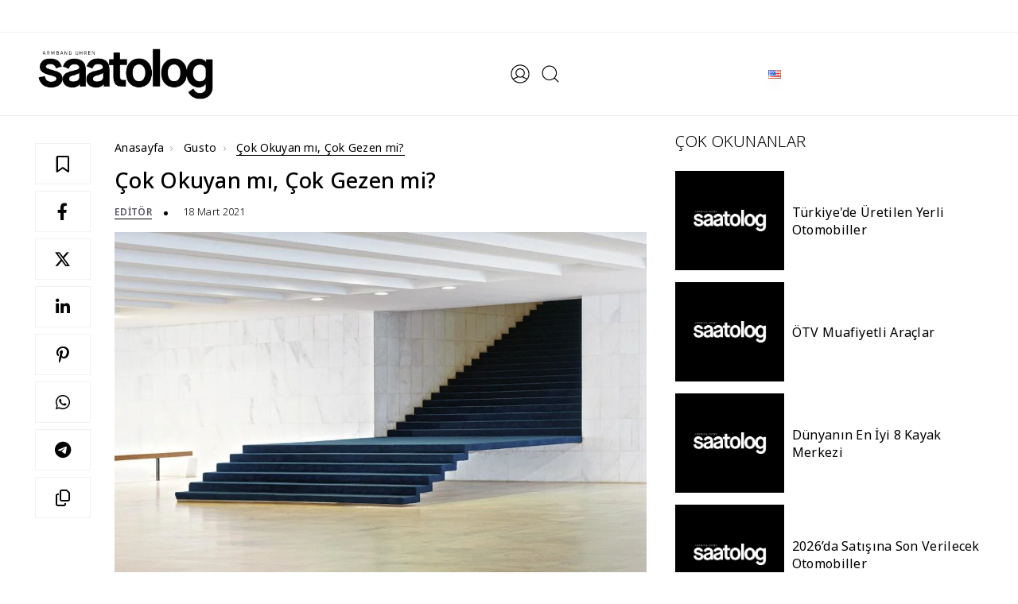

--- FILE ---
content_type: text/html; charset=UTF-8
request_url: https://saatolog.com.tr/cok-okuyan-mi-cok-gezen-mi.html
body_size: 34331
content:
<!DOCTYPE html><html lang="tr"><head><script data-no-optimize="1">var litespeed_docref=sessionStorage.getItem("litespeed_docref");litespeed_docref&&(Object.defineProperty(document,"referrer",{get:function(){return litespeed_docref}}),sessionStorage.removeItem("litespeed_docref"));</script> <title>Çok Okuyan mı, Çok Gezen mi? - Saatolog.com.tr</title><meta http-equiv="Content-Type" content="text/html; charset=utf-8" /><meta name="viewport" content="width=device-width, initial-scale=1, viewport-fit=cover, minimum-scale=1.0, user-scalable=yes, shrink-to-fit=no" /><meta name="referrer" content="no-referrer-when-downgrade" /><meta name="google-adsense-account" content="ca-pub-4859478958654984">
 <script id="google_gtagjs-js-consent-mode-data-layer" type="litespeed/javascript">window.dataLayer=window.dataLayer||[];function gtag(){dataLayer.push(arguments)}
gtag('consent','default',{"ad_personalization":"denied","ad_storage":"denied","ad_user_data":"denied","analytics_storage":"denied","functionality_storage":"denied","security_storage":"denied","personalization_storage":"denied","region":["AT","BE","BG","CH","CY","CZ","DE","DK","EE","ES","FI","FR","GB","GR","HR","HU","IE","IS","IT","LI","LT","LU","LV","MT","NL","NO","PL","PT","RO","SE","SI","SK"],"wait_for_update":500});window._googlesitekitConsentCategoryMap={"statistics":["analytics_storage"],"marketing":["ad_storage","ad_user_data","ad_personalization"],"functional":["functionality_storage","security_storage"],"preferences":["personalization_storage"]};window._googlesitekitConsents={"ad_personalization":"denied","ad_storage":"denied","ad_user_data":"denied","analytics_storage":"denied","functionality_storage":"denied","security_storage":"denied","personalization_storage":"denied","region":["AT","BE","BG","CH","CY","CZ","DE","DK","EE","ES","FI","FR","GB","GR","HR","HU","IE","IS","IT","LI","LT","LU","LV","MT","NL","NO","PL","PT","RO","SE","SI","SK"],"wait_for_update":500}</script> <link rel="alternate" href="https://saatolog.com.tr/cok-okuyan-mi-cok-gezen-mi.html" hreflang="tr" /><link rel="alternate" href="https://saatolog.com.tr/who-knows-better-a-traveller-or-a-reader.html" hreflang="en" /><meta name="description" content="Seyahat alışkanlıklarımızı kitaplar aracılığıyla pekiştiriyoruz."/><meta name="robots" content="follow, index, max-snippet:-1, max-video-preview:-1, max-image-preview:large"/><link rel="canonical" href="https://saatolog.com.tr/cok-okuyan-mi-cok-gezen-mi.html" /><meta property="og:locale" content="tr_TR" /><meta property="og:type" content="article" /><meta property="og:title" content="Çok Okuyan mı, Çok Gezen mi? - Saatolog.com.tr" /><meta property="og:description" content="Seyahat alışkanlıklarımızı kitaplar aracılığıyla pekiştiriyoruz." /><meta property="og:url" content="https://saatolog.com.tr/cok-okuyan-mi-cok-gezen-mi.html" /><meta property="og:site_name" content="Yüksek Saatçilik • Seyahat • Lüks • Deneyim | Saatolog.com.tr" /><meta property="article:publisher" content="https://facebook.com/saatologonline/" /><meta property="article:tag" content="Brasilia: A Time Capsule" /><meta property="article:tag" content="Oscar Niemeyer" /><meta property="article:tag" content="Vincent Fournier" /><meta property="article:section" content="Gusto" /><meta property="og:updated_time" content="2023-02-23T15:53:46+03:00" /><meta property="og:image" content="https://saatolog.com.tr/wp-content/uploads/2021/01/b71.jpg" /><meta property="og:image:secure_url" content="https://saatolog.com.tr/wp-content/uploads/2021/01/b71.jpg" /><meta property="og:image:width" content="1339" /><meta property="og:image:height" content="787" /><meta property="og:image:alt" content="Çok okuyan mı" /><meta property="og:image:type" content="image/jpeg" /><meta property="article:published_time" content="2021-03-18T16:34:26+03:00" /><meta property="article:modified_time" content="2023-02-23T15:53:46+03:00" /><meta name="twitter:card" content="summary_large_image" /><meta name="twitter:title" content="Çok Okuyan mı, Çok Gezen mi? - Saatolog.com.tr" /><meta name="twitter:description" content="Seyahat alışkanlıklarımızı kitaplar aracılığıyla pekiştiriyoruz." /><meta name="twitter:site" content="@saatologtr" /><meta name="twitter:creator" content="@saatologtr" /><meta name="twitter:image" content="https://saatolog.com.tr/wp-content/uploads/2021/01/b71.jpg" /><meta name="twitter:label1" content="Written by" /><meta name="twitter:data1" content="Editör" /><meta name="twitter:label2" content="Time to read" /><meta name="twitter:data2" content="Less than a minute" /> <script type="application/ld+json" class="rank-math-schema-pro">{"@context":"https://schema.org","@graph":[{"@type":"Place","@id":"https://saatolog.com.tr/#place","address":{"@type":"PostalAddress","streetAddress":"K\u00fclt\u00fcr Mah. Nispetiye Cad. Akmerkez \u00c7ar\u015f\u0131 Apt. B3 Blok No:54 Kat:4","addressLocality":"Be\u015fikta\u015f","addressRegion":"\u0130stanbul","postalCode":"34340","addressCountry":"T\u00fcrkiye"}},{"@type":"Organization","@id":"https://saatolog.com.tr/#organization","name":"Saatolog.com.tr","url":"https://saatolog.com.tr","sameAs":["https://facebook.com/saatologonline/","https://twitter.com/saatologtr","https://instagram.com/saatolog/","https://tr.linkedin.com/company/saatolog","https://www.tiktok.com/@saatolog","https://tr.pinterest.com/saatologcomtr/"],"email":"info@saatolog.com.tr","address":{"@type":"PostalAddress","streetAddress":"K\u00fclt\u00fcr Mah. Nispetiye Cad. Akmerkez \u00c7ar\u015f\u0131 Apt. B3 Blok No:54 Kat:4","addressLocality":"Be\u015fikta\u015f","addressRegion":"\u0130stanbul","postalCode":"34340","addressCountry":"T\u00fcrkiye"},"logo":{"@type":"ImageObject","@id":"https://saatolog.com.tr/#logo","url":"https://saatolog.com.tr/wp-content/uploads/2023/06/logo-yoast.jpg","contentUrl":"https://saatolog.com.tr/wp-content/uploads/2023/06/logo-yoast.jpg","caption":"Y\u00fcksek Saat\u00e7ilik \u2022 Seyahat \u2022 L\u00fcks \u2022 Deneyim | Saatolog.com.tr","inLanguage":"tr","width":"696","height":"696"},"description":"Saatolog ile y\u00fcksek saat\u00e7ilik, k\u00fclt\u00fcr sanat, seyahat, moda, gusto, e\u011flence, yeme i\u00e7me ve l\u00fcks ya\u015fam haberleri ve daha fazlas\u0131 i\u00e7in...","location":{"@id":"https://saatolog.com.tr/#place"}},{"@type":"WebSite","@id":"https://saatolog.com.tr/#website","url":"https://saatolog.com.tr","name":"Y\u00fcksek Saat\u00e7ilik \u2022 Seyahat \u2022 L\u00fcks \u2022 Deneyim | Saatolog.com.tr","alternateName":"Saatolog.com.tr","publisher":{"@id":"https://saatolog.com.tr/#organization"},"inLanguage":"tr"},{"@type":"ImageObject","@id":"https://saatolog.com.tr/wp-content/uploads/2021/01/b71.jpg","url":"https://saatolog.com.tr/wp-content/uploads/2021/01/b71.jpg","width":"1339","height":"787","inLanguage":"tr"},{"@type":"WebPage","@id":"https://saatolog.com.tr/cok-okuyan-mi-cok-gezen-mi.html#webpage","url":"https://saatolog.com.tr/cok-okuyan-mi-cok-gezen-mi.html","name":"\u00c7ok Okuyan m\u0131, \u00c7ok Gezen mi? - Saatolog.com.tr","datePublished":"2021-03-18T16:34:26+03:00","dateModified":"2023-02-23T15:53:46+03:00","isPartOf":{"@id":"https://saatolog.com.tr/#website"},"primaryImageOfPage":{"@id":"https://saatolog.com.tr/wp-content/uploads/2021/01/b71.jpg"},"inLanguage":"tr"},{"@type":"Person","@id":"https://saatolog.com.tr/yazar/saatolog","name":"Edit\u00f6r","url":"https://saatolog.com.tr/yazar/saatolog","image":{"@type":"ImageObject","@id":"https://saatolog.com.tr/wp-content/uploads/2024/03/saatolog-logo-profile-100x100.jpg","url":"https://saatolog.com.tr/wp-content/uploads/2024/03/saatolog-logo-profile-100x100.jpg","caption":"Edit\u00f6r","inLanguage":"tr"},"worksFor":{"@id":"https://saatolog.com.tr/#organization"}},{"@type":"NewsArticle","headline":"\u00c7ok Okuyan m\u0131, \u00c7ok Gezen mi? - Saatolog.com.tr","keywords":"\u00c7ok okuyan m\u0131, \u00c7ok gezen mi?","datePublished":"2021-03-18T16:34:26+03:00","dateModified":"2023-02-23T15:53:46+03:00","author":{"@id":"https://saatolog.com.tr/yazar/saatolog","name":"Edit\u00f6r"},"publisher":{"@id":"https://saatolog.com.tr/#organization"},"description":"Seyahat al\u0131\u015fkanl\u0131klar\u0131m\u0131z\u0131 kitaplar arac\u0131l\u0131\u011f\u0131yla peki\u015ftiriyoruz.","copyrightYear":"2023","copyrightHolder":{"@id":"https://saatolog.com.tr/#organization"},"name":"\u00c7ok Okuyan m\u0131, \u00c7ok Gezen mi? - Saatolog.com.tr","@id":"https://saatolog.com.tr/cok-okuyan-mi-cok-gezen-mi.html#richSnippet","isPartOf":{"@id":"https://saatolog.com.tr/cok-okuyan-mi-cok-gezen-mi.html#webpage"},"image":{"@id":"https://saatolog.com.tr/wp-content/uploads/2021/01/b71.jpg"},"inLanguage":"tr","mainEntityOfPage":{"@id":"https://saatolog.com.tr/cok-okuyan-mi-cok-gezen-mi.html#webpage"}}]}</script> <link rel='dns-prefetch' href='//capi-automation.s3.us-east-2.amazonaws.com' /><link rel='dns-prefetch' href='//www.googletagmanager.com' /><link rel='dns-prefetch' href='//cdnjs.cloudflare.com' /><link rel="alternate" title="oEmbed (JSON)" type="application/json+oembed" href="https://saatolog.com.tr/wp-json/oembed/1.0/embed?url=https%3A%2F%2Fsaatolog.com.tr%2Fcok-okuyan-mi-cok-gezen-mi.html&#038;lang=tr" /><link rel="alternate" title="oEmbed (XML)" type="text/xml+oembed" href="https://saatolog.com.tr/wp-json/oembed/1.0/embed?url=https%3A%2F%2Fsaatolog.com.tr%2Fcok-okuyan-mi-cok-gezen-mi.html&#038;format=xml&#038;lang=tr" /><style id='wp-img-auto-sizes-contain-inline-css' type='text/css'>img:is([sizes=auto i],[sizes^="auto," i]){contain-intrinsic-size:3000px 1500px}
/*# sourceURL=wp-img-auto-sizes-contain-inline-css */</style><style id="litespeed-ccss">:root{--bs-blue:#0d6efd;--bs-indigo:#6610f2;--bs-purple:#6f42c1;--bs-pink:#d63384;--bs-red:#dc3545;--bs-orange:#fd7e14;--bs-yellow:#ffc107;--bs-green:#198754;--bs-teal:#20c997;--bs-cyan:#0dcaf0;--bs-black:#000;--bs-white:#fff;--bs-gray:#6c757d;--bs-gray-dark:#343a40;--bs-gray-100:#f8f9fa;--bs-gray-200:#e9ecef;--bs-gray-300:#dee2e6;--bs-gray-400:#ced4da;--bs-gray-500:#adb5bd;--bs-gray-600:#6c757d;--bs-gray-700:#495057;--bs-gray-800:#343a40;--bs-gray-900:#212529;--bs-primary:#0d6efd;--bs-secondary:#6c757d;--bs-success:#198754;--bs-info:#0dcaf0;--bs-warning:#ffc107;--bs-danger:#dc3545;--bs-light:#f8f9fa;--bs-dark:#212529;--bs-primary-rgb:13,110,253;--bs-secondary-rgb:108,117,125;--bs-success-rgb:25,135,84;--bs-info-rgb:13,202,240;--bs-warning-rgb:255,193,7;--bs-danger-rgb:220,53,69;--bs-light-rgb:248,249,250;--bs-dark-rgb:33,37,41;--bs-primary-text-emphasis:#052c65;--bs-secondary-text-emphasis:#2b2f32;--bs-success-text-emphasis:#0a3622;--bs-info-text-emphasis:#055160;--bs-warning-text-emphasis:#664d03;--bs-danger-text-emphasis:#58151c;--bs-light-text-emphasis:#495057;--bs-dark-text-emphasis:#495057;--bs-primary-bg-subtle:#cfe2ff;--bs-secondary-bg-subtle:#e2e3e5;--bs-success-bg-subtle:#d1e7dd;--bs-info-bg-subtle:#cff4fc;--bs-warning-bg-subtle:#fff3cd;--bs-danger-bg-subtle:#f8d7da;--bs-light-bg-subtle:#fcfcfd;--bs-dark-bg-subtle:#ced4da;--bs-primary-border-subtle:#9ec5fe;--bs-secondary-border-subtle:#c4c8cb;--bs-success-border-subtle:#a3cfbb;--bs-info-border-subtle:#9eeaf9;--bs-warning-border-subtle:#ffe69c;--bs-danger-border-subtle:#f1aeb5;--bs-light-border-subtle:#e9ecef;--bs-dark-border-subtle:#adb5bd;--bs-white-rgb:255,255,255;--bs-black-rgb:0,0,0;--bs-font-sans-serif:system-ui,-apple-system,"Segoe UI",Roboto,"Helvetica Neue","Noto Sans","Liberation Sans",Arial,sans-serif,"Apple Color Emoji","Segoe UI Emoji","Segoe UI Symbol","Noto Color Emoji";--bs-font-monospace:SFMono-Regular,Menlo,Monaco,Consolas,"Liberation Mono","Courier New",monospace;--bs-gradient:linear-gradient(180deg,rgba(255,255,255,.15),rgba(255,255,255,0));--bs-body-font-family:var(--bs-font-sans-serif);--bs-body-font-size:1rem;--bs-body-font-weight:400;--bs-body-line-height:1.5;--bs-body-color:#212529;--bs-body-color-rgb:33,37,41;--bs-body-bg:#fff;--bs-body-bg-rgb:255,255,255;--bs-emphasis-color:#000;--bs-emphasis-color-rgb:0,0,0;--bs-secondary-color:rgba(33,37,41,.75);--bs-secondary-color-rgb:33,37,41;--bs-secondary-bg:#e9ecef;--bs-secondary-bg-rgb:233,236,239;--bs-tertiary-color:rgba(33,37,41,.5);--bs-tertiary-color-rgb:33,37,41;--bs-tertiary-bg:#f8f9fa;--bs-tertiary-bg-rgb:248,249,250;--bs-heading-color:inherit;--bs-link-color:#0d6efd;--bs-link-color-rgb:13,110,253;--bs-link-decoration:underline;--bs-link-hover-color:#0a58ca;--bs-link-hover-color-rgb:10,88,202;--bs-code-color:#d63384;--bs-highlight-color:#212529;--bs-highlight-bg:#fff3cd;--bs-border-width:1px;--bs-border-style:solid;--bs-border-color:#dee2e6;--bs-border-color-translucent:rgba(0,0,0,.175);--bs-border-radius:.375rem;--bs-border-radius-sm:.25rem;--bs-border-radius-lg:.5rem;--bs-border-radius-xl:1rem;--bs-border-radius-xxl:2rem;--bs-border-radius-2xl:var(--bs-border-radius-xxl);--bs-border-radius-pill:50rem;--bs-box-shadow:0 .5rem 1rem rgba(0,0,0,.15);--bs-box-shadow-sm:0 .125rem .25rem rgba(0,0,0,.075);--bs-box-shadow-lg:0 1rem 3rem rgba(0,0,0,.175);--bs-box-shadow-inset:inset 0 1px 2px rgba(0,0,0,.075);--bs-focus-ring-width:.25rem;--bs-focus-ring-opacity:.25;--bs-focus-ring-color:rgba(13,110,253,.25);--bs-form-valid-color:#198754;--bs-form-valid-border-color:#198754;--bs-form-invalid-color:#dc3545;--bs-form-invalid-border-color:#dc3545}*,*:before,*:after{box-sizing:border-box}@media (prefers-reduced-motion:no-preference){:root{scroll-behavior:smooth}}body{margin:0;font-family:var(--bs-body-font-family);font-size:var(--bs-body-font-size);font-weight:var(--bs-body-font-weight);line-height:var(--bs-body-line-height);color:var(--bs-body-color);text-align:var(--bs-body-text-align);background-color:var(--bs-body-bg);-webkit-text-size-adjust:100%}h6,h4,h3,h2,h1{margin-top:0;margin-bottom:.5rem;font-weight:500;line-height:1.2;color:var(--bs-heading-color)}h1{font-size:calc(1.375rem + 1.5vw)}@media (min-width:1200px){h1{font-size:2.5rem}}h2{font-size:calc(1.325rem + .9vw)}@media (min-width:1200px){h2{font-size:2rem}}h3{font-size:calc(1.3rem + .6vw)}@media (min-width:1200px){h3{font-size:1.75rem}}h4{font-size:calc(1.275rem + .3vw)}@media (min-width:1200px){h4{font-size:1.5rem}}h6{font-size:1rem}ul{padding-left:2rem}ul{margin-top:0;margin-bottom:1rem}ul ul{margin-bottom:0}a{color:rgba(var(--bs-link-color-rgb),var(--bs-link-opacity,1));text-decoration:underline}figure{margin:0 0 1rem}img,svg{vertical-align:middle}button{border-radius:0}input,button{margin:0;font-family:inherit;font-size:inherit;line-height:inherit}button{text-transform:none}button,[type=button]{-webkit-appearance:button}::-moz-focus-inner{padding:0;border-style:none}::-webkit-datetime-edit-fields-wrapper,::-webkit-datetime-edit-text,::-webkit-datetime-edit-minute,::-webkit-datetime-edit-hour-field,::-webkit-datetime-edit-day-field,::-webkit-datetime-edit-month-field,::-webkit-datetime-edit-year-field{padding:0}::-webkit-inner-spin-button{height:auto}[type=search]{-webkit-appearance:textfield;outline-offset:-2px}::-webkit-search-decoration{-webkit-appearance:none}::-webkit-color-swatch-wrapper{padding:0}::file-selector-button{font:inherit;-webkit-appearance:button}.container{--bs-gutter-x:1.5rem;--bs-gutter-y:0;width:100%;padding-right:calc(var(--bs-gutter-x)*.5);padding-left:calc(var(--bs-gutter-x)*.5);margin-right:auto;margin-left:auto}@media (min-width:576px){.container{max-width:540px}}@media (min-width:768px){.container{max-width:720px}}@media (min-width:992px){.container{max-width:960px}}@media (min-width:1200px){.container{max-width:1140px}}@media (min-width:1400px){.container{max-width:1320px}}:root{--bs-breakpoint-xs:0;--bs-breakpoint-sm:576px;--bs-breakpoint-md:768px;--bs-breakpoint-lg:992px;--bs-breakpoint-xl:1200px;--bs-breakpoint-xxl:1400px}.row{--bs-gutter-x:1.5rem;--bs-gutter-y:0;display:flex;flex-wrap:wrap;margin-top:calc(-1*var(--bs-gutter-y));margin-right:calc(-.5*var(--bs-gutter-x));margin-left:calc(-.5*var(--bs-gutter-x))}.row>*{flex-shrink:0;width:100%;max-width:100%;padding-right:calc(var(--bs-gutter-x)*.5);padding-left:calc(var(--bs-gutter-x)*.5);margin-top:var(--bs-gutter-y)}@media (min-width:992px){.col-lg-4{flex:0 0 auto;width:33.33333333%}.col-lg-8{flex:0 0 auto;width:66.66666667%}}.fade:not(.show){opacity:0}.navbar{--bs-navbar-padding-x:0;--bs-navbar-padding-y:.5rem;--bs-navbar-color:rgba(var(--bs-emphasis-color-rgb),.65);--bs-navbar-hover-color:rgba(var(--bs-emphasis-color-rgb),.8);--bs-navbar-disabled-color:rgba(var(--bs-emphasis-color-rgb),.3);--bs-navbar-active-color:rgba(var(--bs-emphasis-color-rgb),1);--bs-navbar-brand-padding-y:.3125rem;--bs-navbar-brand-margin-end:1rem;--bs-navbar-brand-font-size:1.25rem;--bs-navbar-brand-color:rgba(var(--bs-emphasis-color-rgb),1);--bs-navbar-brand-hover-color:rgba(var(--bs-emphasis-color-rgb),1);--bs-navbar-nav-link-padding-x:.5rem;--bs-navbar-toggler-padding-y:.25rem;--bs-navbar-toggler-padding-x:.75rem;--bs-navbar-toggler-font-size:1.25rem;--bs-navbar-toggler-icon-bg:url("data:image/svg+xml,%3csvg xmlns='http://www.w3.org/2000/svg' viewBox='0 0 30 30'%3e%3cpath stroke='rgba%2833, 37, 41, 0.75%29' stroke-linecap='round' stroke-miterlimit='10' stroke-width='2' d='M4 7h22M4 15h22M4 23h22'/%3e%3c/svg%3e");--bs-navbar-toggler-border-color:rgba(var(--bs-emphasis-color-rgb),.15);--bs-navbar-toggler-border-radius:var(--bs-border-radius);--bs-navbar-toggler-focus-width:.25rem;position:relative;display:flex;flex-wrap:wrap;align-items:center;justify-content:space-between;padding:var(--bs-navbar-padding-y) var(--bs-navbar-padding-x)}.navbar>.container{display:flex;flex-wrap:inherit;align-items:center;justify-content:space-between}.modal{--bs-modal-zindex:1055;--bs-modal-width:500px;--bs-modal-padding:1rem;--bs-modal-margin:.5rem;--bs-modal-color:;--bs-modal-bg:var(--bs-body-bg);--bs-modal-border-color:var(--bs-border-color-translucent);--bs-modal-border-width:var(--bs-border-width);--bs-modal-border-radius:var(--bs-border-radius-lg);--bs-modal-box-shadow:var(--bs-box-shadow-sm);--bs-modal-inner-border-radius:calc(var(--bs-border-radius-lg) - (var(--bs-border-width)));--bs-modal-header-padding-x:1rem;--bs-modal-header-padding-y:1rem;--bs-modal-header-padding:1rem;--bs-modal-header-border-color:var(--bs-border-color);--bs-modal-header-border-width:var(--bs-border-width);--bs-modal-title-line-height:1.5;--bs-modal-footer-gap:.5rem;--bs-modal-footer-bg:;--bs-modal-footer-border-color:var(--bs-border-color);--bs-modal-footer-border-width:var(--bs-border-width);position:fixed;top:0;left:0;z-index:var(--bs-modal-zindex);display:none;width:100%;height:100%;overflow-x:hidden;overflow-y:auto;outline:0}.modal-dialog{position:relative;width:auto;margin:var(--bs-modal-margin)}.modal.fade .modal-dialog{transform:translateY(-50px)}.modal-dialog-centered{display:flex;align-items:center;min-height:calc(100% - var(--bs-modal-margin)*2)}.modal-content{position:relative;display:flex;flex-direction:column;width:100%;color:var(--bs-modal-color);background-color:var(--bs-modal-bg);background-clip:padding-box;border:var(--bs-modal-border-width) solid var(--bs-modal-border-color);border-radius:var(--bs-modal-border-radius);outline:0}@media (min-width:576px){.modal{--bs-modal-margin:1.75rem;--bs-modal-box-shadow:var(--bs-box-shadow)}.modal-dialog{max-width:var(--bs-modal-width);margin-right:auto;margin-left:auto}}.sticky-top{position:sticky;top:0;z-index:1020}.position-relative{position:relative!important}.m-0{margin:0!important}.mt-4{margin-top:1.5rem!important}.p-0{padding:0!important}.input-wrapper{position:relative;width:100%}.input-wrapper:after{content:attr(data-text);font-size:36px;line-height:0;max-width:100%;border-bottom:2px solid #000;position:absolute;left:0;bottom:0;overflow:hidden;color:transparent}@media screen and (max-width:768px){.input-wrapper:after{font-size:26px}}.input-wrapper input{border:none;border-bottom:2px solid #000;outline:none;background-color:transparent;color:#000;padding:0 0 5px;font-size:36px;overflow:hidden;width:100%;font-weight:500}@media screen and (max-width:768px){.input-wrapper input{font-size:26px}}.input-wrapper input::-webkit-input-placeholder{color:#000;font-size:36px;opacity:1;font-weight:500}@media screen and (max-width:768px){.input-wrapper input::-webkit-input-placeholder{font-size:26px}}.close-button-main{height:28px;width:28px;position:relative;box-sizing:border-box;line-height:28px;display:inline-block}.close-button-main:before,.close-button-main:after{transform:rotate(-45deg);content:"";position:absolute;top:50%;left:50%;margin-top:-1px;margin-left:-14px;display:block;height:2px;width:28px;background-color:#000}.close-button-main:after{transform:rotate(-135deg)}:root{--color-text:navy;--color-bg:#fff;--color-bg-accent:transparent;--size:clamp(10rem,1rem + 40vmin,30rem);--gap:calc(var(--size)/14);--duration:60s;--scroll-start:0;--scroll-end:calc(-100% - var(--gap))}@media (prefers-color-scheme:dark){:root{--color-text:#fff;--color-bg:navy;--color-bg-accent:#2626a0}}*{outline:none!important;box-sizing:border-box;margin:0;padding:0}html{padding:0!important;margin:0!important;text-size-adjust:100%}body{margin:0;padding:0;font-family:"Noto Sans",sans-serif;font-size:14px;-webkit-font-smoothing:antialiased;text-rendering:optimizeLegibility;-moz-osx-font-smoothing:grayscale;-webkit-text-size-adjust:100%;-moz-text-size-adjust:100%;text-size-adjust:100%;color:#000;letter-spacing:.3px;background-color:#fff;min-height:100%;max-width:100vw}a{color:#000;text-decoration:none}ul{list-style-type:none;margin:0;padding:0}button.close{padding:0;background-color:#fff;border:0;border-radius:100%}.close{float:right;font-size:1.5rem;font-weight:700;line-height:1;color:#000;text-shadow:0 1px 0 #fff;opacity:.5}img{display:block;max-width:100%;height:100%;box-shadow:0 10px 15px -3px #0000001a,0 4px 6px -4px #0000001a}h1,h2,h3,h4,h6{margin-bottom:20px;word-break:break-word;-webkit-font-variant-ligatures:none;font-variant-ligatures:none;-webkit-font-smoothing:antialiased}input[type=search]{max-width:100%;border:1px solid #cecece}figure{margin:0}@media (min-width:1536px){.container{max-width:1600px;padding-left:3rem;padding-right:3rem}}@media (min-width:1170px){.container{max-width:1600px;padding-left:3rem;padding-right:3rem}}@media (min-width:1280px){.container{max-width:1600px;padding-left:3rem;padding-right:3rem}}@media only screen and (max-width:767px){.container{width:100%;padding-right:15px;padding-left:15px;margin-right:auto;margin-left:auto}}.sidenav{background-color:#fff;position:fixed;top:15px;bottom:15px;left:12px;width:400px;z-index:150000;overflow-y:auto;-webkit-transform:translateX(-420px);transform:translate(-420px)}@media only screen and (max-width:767px){.sidenav{width:91%;left:4.5%;right:4.5%;bottom:2.5%;top:2.5%;-webkit-transform:translateX(-110%);transform:translate(-110%)}}.content-overlay{position:fixed;width:100%;height:100%;top:0;bottom:0;z-index:150000;visibility:hidden;opacity:0;background-color:#00000080}.profile-close{position:absolute;top:10px;right:10px;z-index:10;text-shadow:none;opacity:1}@media only screen and (max-width:767px){.profile-close{color:#000}}.modal-content{border:none!important;border-radius:0!important}.sidenav__menu-container{margin-top:20px;font-family:'Semplicita Pro',sans-serif}.sidenav__menu ul{list-style:none;padding:0}.sidenav__menu li{position:relative;border-bottom:1px solid #e3e4e8;font-size:14px}.sidenav__menu li .head{padding:20px 22px;font-size:16px;letter-spacing:1.5px;font-weight:600}.sidenav__menu-url{width:100%;display:block;color:transparent;padding:12px 22px;font-size:12px;font-weight:500;text-transform:uppercase;letter-spacing:1px;color:#000}.sidenav__menu-url img{width:130px;height:auto;box-shadow:none;object-fit:contain}@media only screen and (max-width:767px){.sidenav__menu-url{font-size:11px}}.side-search-button{background-color:#fff;max-width:90%;margin:auto auto 20px;border:1px solid #54555e;text-align:center;font-size:13px}.sidenav__menu-dropdown{overflow:hidden;display:none;background-color:#fff}.sidenav__menu-dropdown li{border-color:#ddd;padding-left:10px}.sidenav__menu-dropdown li:first-child{border-top:1px solid #e3e4e8}.sidenav__menu-dropdown li:last-child{border-bottom:none}.sidenav__menu-dropdown a{font-size:13px;font-weight:500;color:#000;letter-spacing:1px}.sidenav__menu-toggle{position:absolute;top:0;right:5px;background-color:transparent;border:none;color:#000;font-size:16px;padding:20px;text-align:center}.sidenav__close{position:absolute;right:15px;top:15px}#sidenav__close-button{padding:0;background:0 0;border:0}.sidenav__close-icon{font-size:22px;line-height:24px}.text-fashion{color:#000}.text-dec-fashion{text-decoration-color:#000!important}.text-dec-fashion a{background-image:-moz-linear-gradient(rgba(0,0,0,0) calc(99% - 1.5px),#000 1.5px);background-image:-webkit-linear-gradient(rgba(0,0,0,0) calc(99% - 1.5px),#000 1.5px);background-image:linear-gradient(rgba(0,0,0,0) calc(99% - 1.5px),#000 1.5px);background-repeat:no-repeat;background-size:0% 100%}.logo-section{display:inline-flex;align-items:center}.search-box{width:100%;height:100%;display:flex;flex-wrap:wrap;align-items:center;position:fixed;left:0;top:0;z-index:1000000;opacity:0;visibility:hidden;background:#fff;overflow:auto}.search-box .close-button{position:absolute;right:50px;top:30px;font-size:30px}@media only screen and (max-width:767px){.search-box .close-button{right:25px;top:15px}}.search-box .container{display:flex;flex-wrap:wrap;text-align:center;justify-content:center}.search-box .container form{width:100%;display:block;margin-bottom:25px}.search-box .container input[type=search]{border:none;border-bottom:2px solid transparent;border-image-source:linear-gradient(45deg,#1fddff,#2c7744,#f0cb35,#fc00ff);border-image-slice:1;letter-spacing:1px;padding:0;background:0 0;line-height:2;font-weight:500}@media only screen and (max-width:767px){.search-box .container input[type=search]{width:100%;border-bottom:2px solid #ddd}}.search-box .container h6{width:100%;display:block;font-weight:600;margin-bottom:15px;font-size:16px}.search-box .container ul{display:flex;margin:0;padding:0;flex-wrap:wrap;justify-content:center}.search-box .container ul li{display:flex;align-items:center;margin:15px;padding:0;list-style:none}@media only screen and (max-width:767px){.search-box .container ul li{margin:10px}}.search-box .container ul li a{display:inline-block;border-bottom:1px solid #000;font-weight:500;font-size:18px}@media only screen and (max-width:767px){.search-box .container ul li a{font-size:14px}}.widget{margin:20px 0}.sidebar{width:100%;z-index:5}@media only screen and (max-width:991px){.sidebar{padding-top:10px;padding-bottom:10px}}.sidebar .widget{width:100%;display:block;margin-bottom:20px}.sidebar .widget:last-child{margin-bottom:0}.sticky-navbar{width:100%;display:flex;flex-wrap:wrap;align-content:center;justify-content:space-between;background:#fff;box-shadow:0 0 10px #0000001a;position:fixed;z-index:2000;top:-100%;padding:25px 60px}@media only screen and (max-width:991px){.sticky-navbar{padding:6px 0}}.navbar{width:100%;display:flex;flex-wrap:wrap;padding:5px 0;border-bottom:1px solid #eee;overflow-x:clip;background:#fff}@media only screen and (max-width:767px){.navbar{border-bottom:1px solid #c5c5cc}}.navbar .menu-open{margin-right:12px;display:flex;align-items:center;flex-direction:row-reverse}@media only screen and (max-width:767px){.navbar .menu-open{margin-right:10px}}@media only screen and (max-width:767px){.navbar .logo{display:flex;align-items:center}}.navbar .logo img{box-shadow:none;width:160px;height:auto;object-fit:contain}@media only screen and (max-width:767px){.navbar .logo img{width:142px}}.navbar .logo .logo-dark{display:inline-block}.navbar .site-menu{display:inline-block;margin:0 auto}@media only screen and (max-width:991px){.navbar .site-menu{display:none}}@media only screen and (max-width:767px){.navbar .site-menu{display:none}}.navbar .site-menu ul{display:inline-block;margin:0;padding:0}.navbar .site-menu ul li{display:inline-block;margin:0;padding:0 1.25rem;list-style:none;position:relative}.navbar .site-menu ul li a{display:inline-block;position:relative;text-transform:uppercase;color:#000;font-weight:300;line-height:18px;font-size:13px;letter-spacing:1px}.navbar .site-menu ul li a:before{content:"";display:block;position:absolute;left:0;bottom:0;height:2px;width:0;mix-blend-mode:multiply}.navbar .site-menu ul li a:after{content:"";display:block;position:absolute;right:0;bottom:0;height:2px;width:0;background:#000;mix-blend-mode:multiply}.navbar .search-button{display:flex;align-items:center;margin-right:10px}@media only screen and (max-width:767px){.navbar .search-button{margin-right:5px}}.navbar .user-login{display:flex;align-items:center;margin-right:10px}@media only screen and (max-width:767px){.navbar .user-login{margin-right:5px}}.navbar .site-menu-right{display:inline-flex;margin:0 auto;align-items:center}.navbar-sticky{width:100%;display:flex;flex-wrap:wrap;padding:5px 0;border:0;border-top:3px solid #000}@media only screen and (max-width:767px){.navbar-sticky{border-top:3px solid #000}}.navbar-sticky .user-login{display:flex;align-items:center;margin-right:10px}@media only screen and (max-width:767px){.navbar-sticky .user-login{margin-right:5px}}.navbar-sticky .site-menu-right{align-items:center;display:inline-flex;margin:0 auto}.navbar-sticky .container{display:-ms-flexbox;display:flex;-ms-flex-wrap:wrap;flex-wrap:wrap;-ms-flex-align:center;align-items:center;-ms-flex-pack:justify;justify-content:space-between}.navbar-sticky .logo img{box-shadow:none;width:160px;height:auto;object-fit:contain}@media only screen and (max-width:767px){.navbar-sticky .logo img{width:142px}}.navbar-sticky .logo .logo-dark{display:inline-block}.navbar-sticky .site-menu{display:inline-block;margin:0 auto}@media only screen and (max-width:991px){.navbar-sticky .site-menu{display:none}}@media only screen and (max-width:767px){.navbar-sticky .site-menu{display:none}}.navbar-sticky .site-menu ul{display:inline-block;margin:0;padding:0}.navbar-sticky .site-menu ul li{display:inline-block;margin:0;padding:0 1.25rem;list-style:none;position:relative}.navbar-sticky .site-menu ul li a{display:inline-block;position:relative;text-transform:uppercase;color:#000;font-weight:500;font-size:14px;letter-spacing:1px;line-height:18px}.navbar-sticky .site-menu ul li a:before{content:"";display:block;position:absolute;left:0;bottom:0;height:2px;width:0;mix-blend-mode:multiply}.navbar-sticky .site-menu ul li a:after{content:"";display:block;position:absolute;right:0;bottom:0;height:2px;width:0;background:#000;mix-blend-mode:multiply}.navbar-sticky .search-button{display:flex;align-items:center;margin-right:10px}.vertical-center{display:flex;align-items:center;text-align:center;margin:1.5rem 0}.vertical-center .blog-post .post-title{font-weight:300;font-size:42px}@media only screen and (max-width:767px){.vertical-center .blog-post .post-categories-diff{margin-bottom:5px}}@media only screen and (max-width:767px){.vertical-center .blog-post .post-categories-diff li{margin:0}}.vertical-center .blog-post .post-categories-diff li a{font-size:13px}@media only screen and (max-width:767px){.vertical-center .blog-post .metas-post{text-align:left;margin-bottom:10px;display:flex}}.vertical-center .blog-post .metas-post .author a{font-weight:600;text-transform:uppercase;color:#54555e}@media only screen and (max-width:767px){.vertical-center .blog-post .metas-post .author a{margin-left:5px}}.single-header{width:100%;height:auto;object-fit:contain;box-shadow:none;border-radius:10px}@media only screen and (max-width:767px){.single-header{width:100%;height:400px;object-fit:cover}}.border-none{border:none!important}.news-title{width:75%;margin-top:1rem;margin-bottom:1rem;margin-right:auto;margin-left:auto}@media only screen and (max-width:991px){.news-title{width:100%;max-width:100%}}@media only screen and (max-width:767px){.news-title{width:100%;max-width:100%;font-size:27px!important;text-align:left}}.align-title{align-items:center;justify-content:center}@media only screen and (max-width:767px){.align-title{align-items:flex-start;justify-content:flex-start}}@media only screen and (max-width:767px){.align-title li{margin-left:0!important}}.blog-post{width:100%;display:flex;flex-wrap:wrap}.blog-post .post-title{font-size:18px;font-weight:400;color:#000;font-family:"Noto Sans",sans-serif;letter-spacing:1px;line-height:1.3}@media only screen and (max-width:767px){.blog-post .post-title{font-size:18px}}.blog-post .metas-post{width:100%;flex-wrap:nowrap;align-items:center}.blog-post .metas-post .author{display:inline-block;font-size:12px;color:#54555e}@media only screen and (max-width:767px){.blog-post .metas-post .author{display:flex;font-size:12px;align-items:center;margin:0}}.blog-post .metas-post .author a{font-weight:600;text-transform:uppercase;color:#54555e}.blog-post .metas-post .dot{width:5px;height:5px;display:inline-block;background:#000;border-radius:50%;margin:0 15px}.blog-post .metas-post .date{display:inline-block;font-size:13px}.blog-post .post-image{letter-spacing:0;overflow:hidden;background:0 0;position:relative;border-radius:10px}.blog-post .post-image img{width:100%;height:100%}.blog-post .post-categories-diff{width:100%;display:flex;padding:0;align-items:center}.blog-post .post-categories-diff li{display:inline-block;margin:0;padding:0;list-style:none}.blog-post .post-categories-diff li a{display:inline-block;font-size:12px;font-weight:300;text-transform:uppercase;letter-spacing:1px}@media only screen and (min-width:1000px) and (max-width:1400px){.blog-post .post-categories-diff li a{font-size:11px}}@media only screen and (max-width:767px){.blog-post .post-categories-diff li a{letter-spacing:1.4px;font-size:11px}}.row{counter-reset:figure}.sidepost{align-items:center;margin-bottom:15px;flex-wrap:nowrap;border-bottom-left-radius:8px}.sidepost .post-image{border-radius:8px}.sidepost .post-image img{width:175px;height:150px;display:inline-block;margin-bottom:0;object-fit:cover}@media only screen and (min-width:1400px) and (max-width:1600px){.sidepost .post-image img{width:175px;height:145px}}@media only screen and (min-width:1000px) and (max-width:1400px){.sidepost .post-image img{width:140px;height:125px}}@media only screen and (max-width:767px){.sidepost .post-image img{width:150px;height:135px}}.sidepost .post-content{width:calc(100% - 175px);display:flex;flex-wrap:wrap;margin-left:10px}@media only screen and (min-width:1400px) and (max-width:1600px){.sidepost .post-content{width:calc(100% - 175px)}}@media only screen and (min-width:1000px) and (max-width:1400px){.sidepost .post-content{width:calc(100% - 140px)}}@media only screen and (max-width:767px){.sidepost .post-content{width:calc(100% - 150px)}}.sidepost .post-content .post-title{width:100%;font-size:17px;letter-spacing:.3px;line-height:1.4;margin-bottom:0}@media only screen and (min-width:1000px) and (max-width:1400px){.sidepost .post-content .post-title{font-size:16px}}@media only screen and (max-width:767px){.sidepost .post-content .post-title{font-size:17px}}.sidepost .post-content .post-title a{display:inline}.cn{width:100%;display:inline-block;position:relative;padding-right:20px}@media only screen and (max-width:1199px){.cn{padding-right:0}}@media only screen and (max-width:767px){.cn{display:flex;flex-wrap:wrap}}.cn .side-share{width:100px;position:sticky;top:25%;float:left;padding-right:30px}@media only screen and (max-width:767px){.cn .side-share{width:100%;position:static;display:block;padding-right:0;order:2}}.cn .side-share ul{width:100%;display:flex;flex-wrap:wrap;margin-bottom:10px;padding:0}.cn .side-share ul li{border:1px solid #f1f1f1;margin-bottom:8px;list-style:none;text-align:center;width:100%}@media only screen and (max-width:767px){.cn .side-share ul li{max-width:33.333%}}.cn .side-share ul li a{display:inline-block;line-height:50px;padding:0 15px;width:100%;font-size:21px}.cn .post-content{width:calc(100% - 100px);float:right;position:relative;z-index:1;margin-left:auto;font-size:17px;font-weight:300;color:#000;font-family:"Noto Sans",sans-serif;overflow-wrap:normal;line-break:auto}@media only screen and (max-width:767px){.cn .post-content{width:100%;order:1}}.cn .post-content img{width:100%;height:auto;display:block;box-shadow:none}@media only screen and (max-width:767px){.tab-content{padding-bottom:20px}}.tab-content h4{font-size:26px;font-weight:600;text-transform:uppercase;margin-bottom:25px}@media only screen and (min-width:1000px) and (max-width:1400px){.tab-content h4{font-size:20px}}@media only screen and (max-width:767px){.tab-content h4{font-size:18px}}.loadmore{margin:0;color:#000;background:#fff;padding:10px 25px;border:1px solid #000;box-shadow:4px 4px #000;text-transform:uppercase;font-weight:600;letter-spacing:.5px}.footer-area .goup-res{display:none}@media only screen and (max-width:767px){.footer-area .goup-res{position:absolute;color:#fff;z-index:2;top:0;right:0;padding:10px;text-transform:uppercase;font-size:10px;display:block}}::-webkit-scrollbar{width:10px}::-webkit-scrollbar-track{border-radius:100vh;background:#fff}::-webkit-scrollbar-thumb{background:linear-gradient(109.6deg,#000 11.2%,#000 91.1%)}.sidenav::-webkit-scrollbar{width:5px}.menu .bar{display:block;height:2px;width:32px;background:#000;margin:6px auto}.col-lg-8,.col-lg-4{padding-left:8px;padding-right:8px}@media screen and (max-width:768px){.col-lg-8,.col-lg-4{padding-left:15px;padding-right:15px}}.hdn{border:0;clip:rect(0 0 0 0);height:1px;margin:-1px;overflow:hidden;padding:0;position:absolute;width:1px}.mobileImage{height:450px!important;object-fit:cover!important}@media screen and (max-width:768px){.mobileImage{display:block!important}}.nav-icon-toggle{display:none!important}@media (max-width:1240px){.nav-icon-toggle{display:flex!important}.site-menu{display:none!important}}@media (max-width:1500px){.desktopmenu{display:none!important}}@media (min-width:1500px){.tabletmenu{display:none!important}}@media (max-width:1500px){.tabletmenu{display:flex!important}.tabletmenu div:first-child{width:50%}.tabletmenu:last-child{width:100%}}@media (max-width:1240px){.tabletmenu{display:flex!important}.tabletmenu div:first-child{width:auto}.tabletmenu:last-child{width:100%}.container{max-width:97%}}@media (max-width:993px){.container{max-width:97%}}.post-image{border-radius:0!important}.sub-menu{z-index:100!important}@media only screen and (max-width:500px){.metas-post{flex-wrap:inherit!important;width:100%!important}.metas-post .author{width:50%!important}.metas-post .date{width:50%!important;text-align:right}.metas-post .dot{display:none!important}.loadmore{display:none}}ul{box-sizing:border-box}:root{--wp--preset--font-size--normal:16px;--wp--preset--font-size--huge:42px}body{--wp--preset--color--black:#000;--wp--preset--color--cyan-bluish-gray:#abb8c3;--wp--preset--color--white:#fff;--wp--preset--color--pale-pink:#f78da7;--wp--preset--color--vivid-red:#cf2e2e;--wp--preset--color--luminous-vivid-orange:#ff6900;--wp--preset--color--luminous-vivid-amber:#fcb900;--wp--preset--color--light-green-cyan:#7bdcb5;--wp--preset--color--vivid-green-cyan:#00d084;--wp--preset--color--pale-cyan-blue:#8ed1fc;--wp--preset--color--vivid-cyan-blue:#0693e3;--wp--preset--color--vivid-purple:#9b51e0;--wp--preset--gradient--vivid-cyan-blue-to-vivid-purple:linear-gradient(135deg,rgba(6,147,227,1) 0%,#9b51e0 100%);--wp--preset--gradient--light-green-cyan-to-vivid-green-cyan:linear-gradient(135deg,#7adcb4 0%,#00d082 100%);--wp--preset--gradient--luminous-vivid-amber-to-luminous-vivid-orange:linear-gradient(135deg,rgba(252,185,0,1) 0%,rgba(255,105,0,1) 100%);--wp--preset--gradient--luminous-vivid-orange-to-vivid-red:linear-gradient(135deg,rgba(255,105,0,1) 0%,#cf2e2e 100%);--wp--preset--gradient--very-light-gray-to-cyan-bluish-gray:linear-gradient(135deg,#eee 0%,#a9b8c3 100%);--wp--preset--gradient--cool-to-warm-spectrum:linear-gradient(135deg,#4aeadc 0%,#9778d1 20%,#cf2aba 40%,#ee2c82 60%,#fb6962 80%,#fef84c 100%);--wp--preset--gradient--blush-light-purple:linear-gradient(135deg,#ffceec 0%,#9896f0 100%);--wp--preset--gradient--blush-bordeaux:linear-gradient(135deg,#fecda5 0%,#fe2d2d 50%,#6b003e 100%);--wp--preset--gradient--luminous-dusk:linear-gradient(135deg,#ffcb70 0%,#c751c0 50%,#4158d0 100%);--wp--preset--gradient--pale-ocean:linear-gradient(135deg,#fff5cb 0%,#b6e3d4 50%,#33a7b5 100%);--wp--preset--gradient--electric-grass:linear-gradient(135deg,#caf880 0%,#71ce7e 100%);--wp--preset--gradient--midnight:linear-gradient(135deg,#020381 0%,#2874fc 100%);--wp--preset--font-size--small:13px;--wp--preset--font-size--medium:20px;--wp--preset--font-size--large:36px;--wp--preset--font-size--x-large:42px;--wp--preset--spacing--20:.44rem;--wp--preset--spacing--30:.67rem;--wp--preset--spacing--40:1rem;--wp--preset--spacing--50:1.5rem;--wp--preset--spacing--60:2.25rem;--wp--preset--spacing--70:3.38rem;--wp--preset--spacing--80:5.06rem;--wp--preset--shadow--natural:6px 6px 9px rgba(0,0,0,.2);--wp--preset--shadow--deep:12px 12px 50px rgba(0,0,0,.4);--wp--preset--shadow--sharp:6px 6px 0px rgba(0,0,0,.2);--wp--preset--shadow--outlined:6px 6px 0px -3px rgba(255,255,255,1),6px 6px rgba(0,0,0,1);--wp--preset--shadow--crisp:6px 6px 0px rgba(0,0,0,1)}:root{--woocommerce:#7f54b3;--wc-green:#7ad03a;--wc-red:#a00;--wc-orange:#ffba00;--wc-blue:#2ea2cc;--wc-primary:#7f54b3;--wc-primary-text:#fff;--wc-secondary:#e9e6ed;--wc-secondary-text:#515151;--wc-highlight:#b3af54;--wc-highligh-text:#fff;--wc-content-bg:#fff;--wc-subtext:#767676}@media only screen and (max-width:768px){:root{--woocommerce:#7f54b3;--wc-green:#7ad03a;--wc-red:#a00;--wc-orange:#ffba00;--wc-blue:#2ea2cc;--wc-primary:#7f54b3;--wc-primary-text:#fff;--wc-secondary:#e9e6ed;--wc-secondary-text:#515151;--wc-highlight:#b3af54;--wc-highligh-text:#fff;--wc-content-bg:#fff;--wc-subtext:#767676}}:root{--woocommerce:#7f54b3;--wc-green:#7ad03a;--wc-red:#a00;--wc-orange:#ffba00;--wc-blue:#2ea2cc;--wc-primary:#7f54b3;--wc-primary-text:#fff;--wc-secondary:#e9e6ed;--wc-secondary-text:#515151;--wc-highlight:#b3af54;--wc-highligh-text:#fff;--wc-content-bg:#fff;--wc-subtext:#767676}.fa-brands,.fa-regular,.fa-solid,.far{-moz-osx-font-smoothing:grayscale;-webkit-font-smoothing:antialiased;display:var(--fa-display,inline-block);font-style:normal;font-variant:normal;line-height:1;text-rendering:auto}.fa-regular,.fa-solid,.far{font-family:"Font Awesome 6 Free"}.fa-brands{font-family:"Font Awesome 6 Brands"}.fa-bookmark:before{content:"\f02e"}.fa-caret-up:before{content:"\f0d8"}.fa-angle-down:before{content:"\f107"}.fa-search:before{content:"\f002"}.fa-copy:before{content:"\f0c5"}.fa-times-circle:before{content:"\f057"}:host,:root{--fa-style-family-brands:"Font Awesome 6 Brands";--fa-font-brands:normal 400 1em/1 "Font Awesome 6 Brands"}.fa-brands{font-weight:400}.fa-linkedin-in:before{content:"\f0e1"}.fa-facebook-f:before{content:"\f39e"}.fa-x-twitter:before{content:"\e61b"}.fa-whatsapp:before{content:"\f232"}.fa-telegram:before{content:"\f2c6"}:host,:root{--fa-font-regular:normal 400 1em/1 "Font Awesome 6 Free"}.fa-regular,.far{font-weight:400}:host,:root{--fa-style-family-classic:"Font Awesome 6 Free";--fa-font-solid:normal 900 1em/1 "Font Awesome 6 Free"}.fa-solid{font-weight:900}</style><link rel="preload" data-asynced="1" data-optimized="2" as="style" onload="this.onload=null;this.rel='stylesheet'" href="https://saatolog.com.tr/wp-content/litespeed/css/59a579a0b8d2c9f6dca505cba616c5c6.css?ver=98930" /><script data-optimized="1" type="litespeed/javascript" data-src="https://saatolog.com.tr/wp-content/plugins/litespeed-cache/assets/js/css_async.min.js"></script> <style id='wp-block-gallery-inline-css' type='text/css'>.blocks-gallery-grid:not(.has-nested-images),.wp-block-gallery:not(.has-nested-images){display:flex;flex-wrap:wrap;list-style-type:none;margin:0;padding:0}.blocks-gallery-grid:not(.has-nested-images) .blocks-gallery-image,.blocks-gallery-grid:not(.has-nested-images) .blocks-gallery-item,.wp-block-gallery:not(.has-nested-images) .blocks-gallery-image,.wp-block-gallery:not(.has-nested-images) .blocks-gallery-item{display:flex;flex-direction:column;flex-grow:1;justify-content:center;margin:0 1em 1em 0;position:relative;width:calc(50% - 1em)}.blocks-gallery-grid:not(.has-nested-images) .blocks-gallery-image:nth-of-type(2n),.blocks-gallery-grid:not(.has-nested-images) .blocks-gallery-item:nth-of-type(2n),.wp-block-gallery:not(.has-nested-images) .blocks-gallery-image:nth-of-type(2n),.wp-block-gallery:not(.has-nested-images) .blocks-gallery-item:nth-of-type(2n){margin-right:0}.blocks-gallery-grid:not(.has-nested-images) .blocks-gallery-image figure,.blocks-gallery-grid:not(.has-nested-images) .blocks-gallery-item figure,.wp-block-gallery:not(.has-nested-images) .blocks-gallery-image figure,.wp-block-gallery:not(.has-nested-images) .blocks-gallery-item figure{align-items:flex-end;display:flex;height:100%;justify-content:flex-start;margin:0}.blocks-gallery-grid:not(.has-nested-images) .blocks-gallery-image img,.blocks-gallery-grid:not(.has-nested-images) .blocks-gallery-item img,.wp-block-gallery:not(.has-nested-images) .blocks-gallery-image img,.wp-block-gallery:not(.has-nested-images) .blocks-gallery-item img{display:block;height:auto;max-width:100%;width:auto}.blocks-gallery-grid:not(.has-nested-images) .blocks-gallery-image figcaption,.blocks-gallery-grid:not(.has-nested-images) .blocks-gallery-item figcaption,.wp-block-gallery:not(.has-nested-images) .blocks-gallery-image figcaption,.wp-block-gallery:not(.has-nested-images) .blocks-gallery-item figcaption{background:linear-gradient(0deg,#000000b3,#0000004d 70%,#0000);bottom:0;box-sizing:border-box;color:#fff;font-size:.8em;margin:0;max-height:100%;overflow:auto;padding:3em .77em .7em;position:absolute;text-align:center;width:100%;z-index:2}.blocks-gallery-grid:not(.has-nested-images) .blocks-gallery-image figcaption img,.blocks-gallery-grid:not(.has-nested-images) .blocks-gallery-item figcaption img,.wp-block-gallery:not(.has-nested-images) .blocks-gallery-image figcaption img,.wp-block-gallery:not(.has-nested-images) .blocks-gallery-item figcaption img{display:inline}.blocks-gallery-grid:not(.has-nested-images) figcaption,.wp-block-gallery:not(.has-nested-images) figcaption{flex-grow:1}.blocks-gallery-grid:not(.has-nested-images).is-cropped .blocks-gallery-image a,.blocks-gallery-grid:not(.has-nested-images).is-cropped .blocks-gallery-image img,.blocks-gallery-grid:not(.has-nested-images).is-cropped .blocks-gallery-item a,.blocks-gallery-grid:not(.has-nested-images).is-cropped .blocks-gallery-item img,.wp-block-gallery:not(.has-nested-images).is-cropped .blocks-gallery-image a,.wp-block-gallery:not(.has-nested-images).is-cropped .blocks-gallery-image img,.wp-block-gallery:not(.has-nested-images).is-cropped .blocks-gallery-item a,.wp-block-gallery:not(.has-nested-images).is-cropped .blocks-gallery-item img{flex:1;height:100%;object-fit:cover;width:100%}.blocks-gallery-grid:not(.has-nested-images).columns-1 .blocks-gallery-image,.blocks-gallery-grid:not(.has-nested-images).columns-1 .blocks-gallery-item,.wp-block-gallery:not(.has-nested-images).columns-1 .blocks-gallery-image,.wp-block-gallery:not(.has-nested-images).columns-1 .blocks-gallery-item{margin-right:0;width:100%}@media (min-width:600px){.blocks-gallery-grid:not(.has-nested-images).columns-3 .blocks-gallery-image,.blocks-gallery-grid:not(.has-nested-images).columns-3 .blocks-gallery-item,.wp-block-gallery:not(.has-nested-images).columns-3 .blocks-gallery-image,.wp-block-gallery:not(.has-nested-images).columns-3 .blocks-gallery-item{margin-right:1em;width:calc(33.33333% - .66667em)}.blocks-gallery-grid:not(.has-nested-images).columns-4 .blocks-gallery-image,.blocks-gallery-grid:not(.has-nested-images).columns-4 .blocks-gallery-item,.wp-block-gallery:not(.has-nested-images).columns-4 .blocks-gallery-image,.wp-block-gallery:not(.has-nested-images).columns-4 .blocks-gallery-item{margin-right:1em;width:calc(25% - .75em)}.blocks-gallery-grid:not(.has-nested-images).columns-5 .blocks-gallery-image,.blocks-gallery-grid:not(.has-nested-images).columns-5 .blocks-gallery-item,.wp-block-gallery:not(.has-nested-images).columns-5 .blocks-gallery-image,.wp-block-gallery:not(.has-nested-images).columns-5 .blocks-gallery-item{margin-right:1em;width:calc(20% - .8em)}.blocks-gallery-grid:not(.has-nested-images).columns-6 .blocks-gallery-image,.blocks-gallery-grid:not(.has-nested-images).columns-6 .blocks-gallery-item,.wp-block-gallery:not(.has-nested-images).columns-6 .blocks-gallery-image,.wp-block-gallery:not(.has-nested-images).columns-6 .blocks-gallery-item{margin-right:1em;width:calc(16.66667% - .83333em)}.blocks-gallery-grid:not(.has-nested-images).columns-7 .blocks-gallery-image,.blocks-gallery-grid:not(.has-nested-images).columns-7 .blocks-gallery-item,.wp-block-gallery:not(.has-nested-images).columns-7 .blocks-gallery-image,.wp-block-gallery:not(.has-nested-images).columns-7 .blocks-gallery-item{margin-right:1em;width:calc(14.28571% - .85714em)}.blocks-gallery-grid:not(.has-nested-images).columns-8 .blocks-gallery-image,.blocks-gallery-grid:not(.has-nested-images).columns-8 .blocks-gallery-item,.wp-block-gallery:not(.has-nested-images).columns-8 .blocks-gallery-image,.wp-block-gallery:not(.has-nested-images).columns-8 .blocks-gallery-item{margin-right:1em;width:calc(12.5% - .875em)}.blocks-gallery-grid:not(.has-nested-images).columns-1 .blocks-gallery-image:nth-of-type(1n),.blocks-gallery-grid:not(.has-nested-images).columns-1 .blocks-gallery-item:nth-of-type(1n),.blocks-gallery-grid:not(.has-nested-images).columns-2 .blocks-gallery-image:nth-of-type(2n),.blocks-gallery-grid:not(.has-nested-images).columns-2 .blocks-gallery-item:nth-of-type(2n),.blocks-gallery-grid:not(.has-nested-images).columns-3 .blocks-gallery-image:nth-of-type(3n),.blocks-gallery-grid:not(.has-nested-images).columns-3 .blocks-gallery-item:nth-of-type(3n),.blocks-gallery-grid:not(.has-nested-images).columns-4 .blocks-gallery-image:nth-of-type(4n),.blocks-gallery-grid:not(.has-nested-images).columns-4 .blocks-gallery-item:nth-of-type(4n),.blocks-gallery-grid:not(.has-nested-images).columns-5 .blocks-gallery-image:nth-of-type(5n),.blocks-gallery-grid:not(.has-nested-images).columns-5 .blocks-gallery-item:nth-of-type(5n),.blocks-gallery-grid:not(.has-nested-images).columns-6 .blocks-gallery-image:nth-of-type(6n),.blocks-gallery-grid:not(.has-nested-images).columns-6 .blocks-gallery-item:nth-of-type(6n),.blocks-gallery-grid:not(.has-nested-images).columns-7 .blocks-gallery-image:nth-of-type(7n),.blocks-gallery-grid:not(.has-nested-images).columns-7 .blocks-gallery-item:nth-of-type(7n),.blocks-gallery-grid:not(.has-nested-images).columns-8 .blocks-gallery-image:nth-of-type(8n),.blocks-gallery-grid:not(.has-nested-images).columns-8 .blocks-gallery-item:nth-of-type(8n),.wp-block-gallery:not(.has-nested-images).columns-1 .blocks-gallery-image:nth-of-type(1n),.wp-block-gallery:not(.has-nested-images).columns-1 .blocks-gallery-item:nth-of-type(1n),.wp-block-gallery:not(.has-nested-images).columns-2 .blocks-gallery-image:nth-of-type(2n),.wp-block-gallery:not(.has-nested-images).columns-2 .blocks-gallery-item:nth-of-type(2n),.wp-block-gallery:not(.has-nested-images).columns-3 .blocks-gallery-image:nth-of-type(3n),.wp-block-gallery:not(.has-nested-images).columns-3 .blocks-gallery-item:nth-of-type(3n),.wp-block-gallery:not(.has-nested-images).columns-4 .blocks-gallery-image:nth-of-type(4n),.wp-block-gallery:not(.has-nested-images).columns-4 .blocks-gallery-item:nth-of-type(4n),.wp-block-gallery:not(.has-nested-images).columns-5 .blocks-gallery-image:nth-of-type(5n),.wp-block-gallery:not(.has-nested-images).columns-5 .blocks-gallery-item:nth-of-type(5n),.wp-block-gallery:not(.has-nested-images).columns-6 .blocks-gallery-image:nth-of-type(6n),.wp-block-gallery:not(.has-nested-images).columns-6 .blocks-gallery-item:nth-of-type(6n),.wp-block-gallery:not(.has-nested-images).columns-7 .blocks-gallery-image:nth-of-type(7n),.wp-block-gallery:not(.has-nested-images).columns-7 .blocks-gallery-item:nth-of-type(7n),.wp-block-gallery:not(.has-nested-images).columns-8 .blocks-gallery-image:nth-of-type(8n),.wp-block-gallery:not(.has-nested-images).columns-8 .blocks-gallery-item:nth-of-type(8n){margin-right:0}}.blocks-gallery-grid:not(.has-nested-images) .blocks-gallery-image:last-child,.blocks-gallery-grid:not(.has-nested-images) .blocks-gallery-item:last-child,.wp-block-gallery:not(.has-nested-images) .blocks-gallery-image:last-child,.wp-block-gallery:not(.has-nested-images) .blocks-gallery-item:last-child{margin-right:0}.blocks-gallery-grid:not(.has-nested-images).alignleft,.blocks-gallery-grid:not(.has-nested-images).alignright,.wp-block-gallery:not(.has-nested-images).alignleft,.wp-block-gallery:not(.has-nested-images).alignright{max-width:420px;width:100%}.blocks-gallery-grid:not(.has-nested-images).aligncenter .blocks-gallery-item figure,.wp-block-gallery:not(.has-nested-images).aligncenter .blocks-gallery-item figure{justify-content:center}.wp-block-gallery:not(.is-cropped) .blocks-gallery-item{align-self:flex-start}figure.wp-block-gallery.has-nested-images{align-items:normal}.wp-block-gallery.has-nested-images figure.wp-block-image:not(#individual-image){margin:0;width:calc(50% - var(--wp--style--unstable-gallery-gap, 16px)/2)}.wp-block-gallery.has-nested-images figure.wp-block-image{box-sizing:border-box;display:flex;flex-direction:column;flex-grow:1;justify-content:center;max-width:100%;position:relative}.wp-block-gallery.has-nested-images figure.wp-block-image>a,.wp-block-gallery.has-nested-images figure.wp-block-image>div{flex-direction:column;flex-grow:1;margin:0}.wp-block-gallery.has-nested-images figure.wp-block-image img{display:block;height:auto;max-width:100%!important;width:auto}.wp-block-gallery.has-nested-images figure.wp-block-image figcaption,.wp-block-gallery.has-nested-images figure.wp-block-image:has(figcaption):before{bottom:0;left:0;max-height:100%;position:absolute;right:0}.wp-block-gallery.has-nested-images figure.wp-block-image:has(figcaption):before{backdrop-filter:blur(3px);content:"";height:100%;-webkit-mask-image:linear-gradient(0deg,#000 20%,#0000);mask-image:linear-gradient(0deg,#000 20%,#0000);max-height:40%;pointer-events:none}.wp-block-gallery.has-nested-images figure.wp-block-image figcaption{box-sizing:border-box;color:#fff;font-size:13px;margin:0;overflow:auto;padding:1em;text-align:center;text-shadow:0 0 1.5px #000}.wp-block-gallery.has-nested-images figure.wp-block-image figcaption::-webkit-scrollbar{height:12px;width:12px}.wp-block-gallery.has-nested-images figure.wp-block-image figcaption::-webkit-scrollbar-track{background-color:initial}.wp-block-gallery.has-nested-images figure.wp-block-image figcaption::-webkit-scrollbar-thumb{background-clip:padding-box;background-color:initial;border:3px solid #0000;border-radius:8px}.wp-block-gallery.has-nested-images figure.wp-block-image figcaption:focus-within::-webkit-scrollbar-thumb,.wp-block-gallery.has-nested-images figure.wp-block-image figcaption:focus::-webkit-scrollbar-thumb,.wp-block-gallery.has-nested-images figure.wp-block-image figcaption:hover::-webkit-scrollbar-thumb{background-color:#fffc}.wp-block-gallery.has-nested-images figure.wp-block-image figcaption{scrollbar-color:#0000 #0000;scrollbar-gutter:stable both-edges;scrollbar-width:thin}.wp-block-gallery.has-nested-images figure.wp-block-image figcaption:focus,.wp-block-gallery.has-nested-images figure.wp-block-image figcaption:focus-within,.wp-block-gallery.has-nested-images figure.wp-block-image figcaption:hover{scrollbar-color:#fffc #0000}.wp-block-gallery.has-nested-images figure.wp-block-image figcaption{will-change:transform}@media (hover:none){.wp-block-gallery.has-nested-images figure.wp-block-image figcaption{scrollbar-color:#fffc #0000}}.wp-block-gallery.has-nested-images figure.wp-block-image figcaption{background:linear-gradient(0deg,#0006,#0000)}.wp-block-gallery.has-nested-images figure.wp-block-image figcaption img{display:inline}.wp-block-gallery.has-nested-images figure.wp-block-image figcaption a{color:inherit}.wp-block-gallery.has-nested-images figure.wp-block-image.has-custom-border img{box-sizing:border-box}.wp-block-gallery.has-nested-images figure.wp-block-image.has-custom-border>a,.wp-block-gallery.has-nested-images figure.wp-block-image.has-custom-border>div,.wp-block-gallery.has-nested-images figure.wp-block-image.is-style-rounded>a,.wp-block-gallery.has-nested-images figure.wp-block-image.is-style-rounded>div{flex:1 1 auto}.wp-block-gallery.has-nested-images figure.wp-block-image.has-custom-border figcaption,.wp-block-gallery.has-nested-images figure.wp-block-image.is-style-rounded figcaption{background:none;color:inherit;flex:initial;margin:0;padding:10px 10px 9px;position:relative;text-shadow:none}.wp-block-gallery.has-nested-images figure.wp-block-image.has-custom-border:before,.wp-block-gallery.has-nested-images figure.wp-block-image.is-style-rounded:before{content:none}.wp-block-gallery.has-nested-images figcaption{flex-basis:100%;flex-grow:1;text-align:center}.wp-block-gallery.has-nested-images:not(.is-cropped) figure.wp-block-image:not(#individual-image){margin-bottom:auto;margin-top:0}.wp-block-gallery.has-nested-images.is-cropped figure.wp-block-image:not(#individual-image){align-self:inherit}.wp-block-gallery.has-nested-images.is-cropped figure.wp-block-image:not(#individual-image)>a,.wp-block-gallery.has-nested-images.is-cropped figure.wp-block-image:not(#individual-image)>div:not(.components-drop-zone){display:flex}.wp-block-gallery.has-nested-images.is-cropped figure.wp-block-image:not(#individual-image) a,.wp-block-gallery.has-nested-images.is-cropped figure.wp-block-image:not(#individual-image) img{flex:1 0 0%;height:100%;object-fit:cover;width:100%}.wp-block-gallery.has-nested-images.columns-1 figure.wp-block-image:not(#individual-image){width:100%}@media (min-width:600px){.wp-block-gallery.has-nested-images.columns-3 figure.wp-block-image:not(#individual-image){width:calc(33.33333% - var(--wp--style--unstable-gallery-gap, 16px)*.66667)}.wp-block-gallery.has-nested-images.columns-4 figure.wp-block-image:not(#individual-image){width:calc(25% - var(--wp--style--unstable-gallery-gap, 16px)*.75)}.wp-block-gallery.has-nested-images.columns-5 figure.wp-block-image:not(#individual-image){width:calc(20% - var(--wp--style--unstable-gallery-gap, 16px)*.8)}.wp-block-gallery.has-nested-images.columns-6 figure.wp-block-image:not(#individual-image){width:calc(16.66667% - var(--wp--style--unstable-gallery-gap, 16px)*.83333)}.wp-block-gallery.has-nested-images.columns-7 figure.wp-block-image:not(#individual-image){width:calc(14.28571% - var(--wp--style--unstable-gallery-gap, 16px)*.85714)}.wp-block-gallery.has-nested-images.columns-8 figure.wp-block-image:not(#individual-image){width:calc(12.5% - var(--wp--style--unstable-gallery-gap, 16px)*.875)}.wp-block-gallery.has-nested-images.columns-default figure.wp-block-image:not(#individual-image){width:calc(33.33% - var(--wp--style--unstable-gallery-gap, 16px)*.66667)}.wp-block-gallery.has-nested-images.columns-default figure.wp-block-image:not(#individual-image):first-child:nth-last-child(2),.wp-block-gallery.has-nested-images.columns-default figure.wp-block-image:not(#individual-image):first-child:nth-last-child(2)~figure.wp-block-image:not(#individual-image){width:calc(50% - var(--wp--style--unstable-gallery-gap, 16px)*.5)}.wp-block-gallery.has-nested-images.columns-default figure.wp-block-image:not(#individual-image):first-child:last-child{width:100%}}.wp-block-gallery.has-nested-images.alignleft,.wp-block-gallery.has-nested-images.alignright{max-width:420px;width:100%}.wp-block-gallery.has-nested-images.aligncenter{justify-content:center}
/*# sourceURL=https://saatolog.com.tr/wp-includes/blocks/gallery/style.min.css */</style><style id='wp-block-image-inline-css' type='text/css'>.wp-block-image>a,.wp-block-image>figure>a{display:inline-block}.wp-block-image img{box-sizing:border-box;height:auto;max-width:100%;vertical-align:bottom}@media not (prefers-reduced-motion){.wp-block-image img.hide{visibility:hidden}.wp-block-image img.show{animation:show-content-image .4s}}.wp-block-image[style*=border-radius] img,.wp-block-image[style*=border-radius]>a{border-radius:inherit}.wp-block-image.has-custom-border img{box-sizing:border-box}.wp-block-image.aligncenter{text-align:center}.wp-block-image.alignfull>a,.wp-block-image.alignwide>a{width:100%}.wp-block-image.alignfull img,.wp-block-image.alignwide img{height:auto;width:100%}.wp-block-image .aligncenter,.wp-block-image .alignleft,.wp-block-image .alignright,.wp-block-image.aligncenter,.wp-block-image.alignleft,.wp-block-image.alignright{display:table}.wp-block-image .aligncenter>figcaption,.wp-block-image .alignleft>figcaption,.wp-block-image .alignright>figcaption,.wp-block-image.aligncenter>figcaption,.wp-block-image.alignleft>figcaption,.wp-block-image.alignright>figcaption{caption-side:bottom;display:table-caption}.wp-block-image .alignleft{float:left;margin:.5em 1em .5em 0}.wp-block-image .alignright{float:right;margin:.5em 0 .5em 1em}.wp-block-image .aligncenter{margin-left:auto;margin-right:auto}.wp-block-image :where(figcaption){margin-bottom:1em;margin-top:.5em}.wp-block-image.is-style-circle-mask img{border-radius:9999px}@supports ((-webkit-mask-image:none) or (mask-image:none)) or (-webkit-mask-image:none){.wp-block-image.is-style-circle-mask img{border-radius:0;-webkit-mask-image:url('data:image/svg+xml;utf8,<svg viewBox="0 0 100 100" xmlns="http://www.w3.org/2000/svg"><circle cx="50" cy="50" r="50"/></svg>');mask-image:url('data:image/svg+xml;utf8,<svg viewBox="0 0 100 100" xmlns="http://www.w3.org/2000/svg"><circle cx="50" cy="50" r="50"/></svg>');mask-mode:alpha;-webkit-mask-position:center;mask-position:center;-webkit-mask-repeat:no-repeat;mask-repeat:no-repeat;-webkit-mask-size:contain;mask-size:contain}}:root :where(.wp-block-image.is-style-rounded img,.wp-block-image .is-style-rounded img){border-radius:9999px}.wp-block-image figure{margin:0}.wp-lightbox-container{display:flex;flex-direction:column;position:relative}.wp-lightbox-container img{cursor:zoom-in}.wp-lightbox-container img:hover+button{opacity:1}.wp-lightbox-container button{align-items:center;backdrop-filter:blur(16px) saturate(180%);background-color:#5a5a5a40;border:none;border-radius:4px;cursor:zoom-in;display:flex;height:20px;justify-content:center;opacity:0;padding:0;position:absolute;right:16px;text-align:center;top:16px;width:20px;z-index:100}@media not (prefers-reduced-motion){.wp-lightbox-container button{transition:opacity .2s ease}}.wp-lightbox-container button:focus-visible{outline:3px auto #5a5a5a40;outline:3px auto -webkit-focus-ring-color;outline-offset:3px}.wp-lightbox-container button:hover{cursor:pointer;opacity:1}.wp-lightbox-container button:focus{opacity:1}.wp-lightbox-container button:focus,.wp-lightbox-container button:hover,.wp-lightbox-container button:not(:hover):not(:active):not(.has-background){background-color:#5a5a5a40;border:none}.wp-lightbox-overlay{box-sizing:border-box;cursor:zoom-out;height:100vh;left:0;overflow:hidden;position:fixed;top:0;visibility:hidden;width:100%;z-index:100000}.wp-lightbox-overlay .close-button{align-items:center;cursor:pointer;display:flex;justify-content:center;min-height:40px;min-width:40px;padding:0;position:absolute;right:calc(env(safe-area-inset-right) + 16px);top:calc(env(safe-area-inset-top) + 16px);z-index:5000000}.wp-lightbox-overlay .close-button:focus,.wp-lightbox-overlay .close-button:hover,.wp-lightbox-overlay .close-button:not(:hover):not(:active):not(.has-background){background:none;border:none}.wp-lightbox-overlay .lightbox-image-container{height:var(--wp--lightbox-container-height);left:50%;overflow:hidden;position:absolute;top:50%;transform:translate(-50%,-50%);transform-origin:top left;width:var(--wp--lightbox-container-width);z-index:9999999999}.wp-lightbox-overlay .wp-block-image{align-items:center;box-sizing:border-box;display:flex;height:100%;justify-content:center;margin:0;position:relative;transform-origin:0 0;width:100%;z-index:3000000}.wp-lightbox-overlay .wp-block-image img{height:var(--wp--lightbox-image-height);min-height:var(--wp--lightbox-image-height);min-width:var(--wp--lightbox-image-width);width:var(--wp--lightbox-image-width)}.wp-lightbox-overlay .wp-block-image figcaption{display:none}.wp-lightbox-overlay button{background:none;border:none}.wp-lightbox-overlay .scrim{background-color:#fff;height:100%;opacity:.9;position:absolute;width:100%;z-index:2000000}.wp-lightbox-overlay.active{visibility:visible}@media not (prefers-reduced-motion){.wp-lightbox-overlay.active{animation:turn-on-visibility .25s both}.wp-lightbox-overlay.active img{animation:turn-on-visibility .35s both}.wp-lightbox-overlay.show-closing-animation:not(.active){animation:turn-off-visibility .35s both}.wp-lightbox-overlay.show-closing-animation:not(.active) img{animation:turn-off-visibility .25s both}.wp-lightbox-overlay.zoom.active{animation:none;opacity:1;visibility:visible}.wp-lightbox-overlay.zoom.active .lightbox-image-container{animation:lightbox-zoom-in .4s}.wp-lightbox-overlay.zoom.active .lightbox-image-container img{animation:none}.wp-lightbox-overlay.zoom.active .scrim{animation:turn-on-visibility .4s forwards}.wp-lightbox-overlay.zoom.show-closing-animation:not(.active){animation:none}.wp-lightbox-overlay.zoom.show-closing-animation:not(.active) .lightbox-image-container{animation:lightbox-zoom-out .4s}.wp-lightbox-overlay.zoom.show-closing-animation:not(.active) .lightbox-image-container img{animation:none}.wp-lightbox-overlay.zoom.show-closing-animation:not(.active) .scrim{animation:turn-off-visibility .4s forwards}}@keyframes show-content-image{0%{visibility:hidden}99%{visibility:hidden}to{visibility:visible}}@keyframes turn-on-visibility{0%{opacity:0}to{opacity:1}}@keyframes turn-off-visibility{0%{opacity:1;visibility:visible}99%{opacity:0;visibility:visible}to{opacity:0;visibility:hidden}}@keyframes lightbox-zoom-in{0%{transform:translate(calc((-100vw + var(--wp--lightbox-scrollbar-width))/2 + var(--wp--lightbox-initial-left-position)),calc(-50vh + var(--wp--lightbox-initial-top-position))) scale(var(--wp--lightbox-scale))}to{transform:translate(-50%,-50%) scale(1)}}@keyframes lightbox-zoom-out{0%{transform:translate(-50%,-50%) scale(1);visibility:visible}99%{visibility:visible}to{transform:translate(calc((-100vw + var(--wp--lightbox-scrollbar-width))/2 + var(--wp--lightbox-initial-left-position)),calc(-50vh + var(--wp--lightbox-initial-top-position))) scale(var(--wp--lightbox-scale));visibility:hidden}}
/*# sourceURL=https://saatolog.com.tr/wp-includes/blocks/image/style.min.css */</style><style id='wp-block-paragraph-inline-css' type='text/css'>.is-small-text{font-size:.875em}.is-regular-text{font-size:1em}.is-large-text{font-size:2.25em}.is-larger-text{font-size:3em}.has-drop-cap:not(:focus):first-letter{float:left;font-size:8.4em;font-style:normal;font-weight:100;line-height:.68;margin:.05em .1em 0 0;text-transform:uppercase}body.rtl .has-drop-cap:not(:focus):first-letter{float:none;margin-left:.1em}p.has-drop-cap.has-background{overflow:hidden}:root :where(p.has-background){padding:1.25em 2.375em}:where(p.has-text-color:not(.has-link-color)) a{color:inherit}p.has-text-align-left[style*="writing-mode:vertical-lr"],p.has-text-align-right[style*="writing-mode:vertical-rl"]{rotate:180deg}
/*# sourceURL=https://saatolog.com.tr/wp-includes/blocks/paragraph/style.min.css */</style><style id='global-styles-inline-css' type='text/css'>:root{--wp--preset--aspect-ratio--square: 1;--wp--preset--aspect-ratio--4-3: 4/3;--wp--preset--aspect-ratio--3-4: 3/4;--wp--preset--aspect-ratio--3-2: 3/2;--wp--preset--aspect-ratio--2-3: 2/3;--wp--preset--aspect-ratio--16-9: 16/9;--wp--preset--aspect-ratio--9-16: 9/16;--wp--preset--color--black: #000000;--wp--preset--color--cyan-bluish-gray: #abb8c3;--wp--preset--color--white: #ffffff;--wp--preset--color--pale-pink: #f78da7;--wp--preset--color--vivid-red: #cf2e2e;--wp--preset--color--luminous-vivid-orange: #ff6900;--wp--preset--color--luminous-vivid-amber: #fcb900;--wp--preset--color--light-green-cyan: #7bdcb5;--wp--preset--color--vivid-green-cyan: #00d084;--wp--preset--color--pale-cyan-blue: #8ed1fc;--wp--preset--color--vivid-cyan-blue: #0693e3;--wp--preset--color--vivid-purple: #9b51e0;--wp--preset--gradient--vivid-cyan-blue-to-vivid-purple: linear-gradient(135deg,rgb(6,147,227) 0%,rgb(155,81,224) 100%);--wp--preset--gradient--light-green-cyan-to-vivid-green-cyan: linear-gradient(135deg,rgb(122,220,180) 0%,rgb(0,208,130) 100%);--wp--preset--gradient--luminous-vivid-amber-to-luminous-vivid-orange: linear-gradient(135deg,rgb(252,185,0) 0%,rgb(255,105,0) 100%);--wp--preset--gradient--luminous-vivid-orange-to-vivid-red: linear-gradient(135deg,rgb(255,105,0) 0%,rgb(207,46,46) 100%);--wp--preset--gradient--very-light-gray-to-cyan-bluish-gray: linear-gradient(135deg,rgb(238,238,238) 0%,rgb(169,184,195) 100%);--wp--preset--gradient--cool-to-warm-spectrum: linear-gradient(135deg,rgb(74,234,220) 0%,rgb(151,120,209) 20%,rgb(207,42,186) 40%,rgb(238,44,130) 60%,rgb(251,105,98) 80%,rgb(254,248,76) 100%);--wp--preset--gradient--blush-light-purple: linear-gradient(135deg,rgb(255,206,236) 0%,rgb(152,150,240) 100%);--wp--preset--gradient--blush-bordeaux: linear-gradient(135deg,rgb(254,205,165) 0%,rgb(254,45,45) 50%,rgb(107,0,62) 100%);--wp--preset--gradient--luminous-dusk: linear-gradient(135deg,rgb(255,203,112) 0%,rgb(199,81,192) 50%,rgb(65,88,208) 100%);--wp--preset--gradient--pale-ocean: linear-gradient(135deg,rgb(255,245,203) 0%,rgb(182,227,212) 50%,rgb(51,167,181) 100%);--wp--preset--gradient--electric-grass: linear-gradient(135deg,rgb(202,248,128) 0%,rgb(113,206,126) 100%);--wp--preset--gradient--midnight: linear-gradient(135deg,rgb(2,3,129) 0%,rgb(40,116,252) 100%);--wp--preset--font-size--small: 13px;--wp--preset--font-size--medium: 20px;--wp--preset--font-size--large: 36px;--wp--preset--font-size--x-large: 42px;--wp--preset--spacing--20: 0.44rem;--wp--preset--spacing--30: 0.67rem;--wp--preset--spacing--40: 1rem;--wp--preset--spacing--50: 1.5rem;--wp--preset--spacing--60: 2.25rem;--wp--preset--spacing--70: 3.38rem;--wp--preset--spacing--80: 5.06rem;--wp--preset--shadow--natural: 6px 6px 9px rgba(0, 0, 0, 0.2);--wp--preset--shadow--deep: 12px 12px 50px rgba(0, 0, 0, 0.4);--wp--preset--shadow--sharp: 6px 6px 0px rgba(0, 0, 0, 0.2);--wp--preset--shadow--outlined: 6px 6px 0px -3px rgb(255, 255, 255), 6px 6px rgb(0, 0, 0);--wp--preset--shadow--crisp: 6px 6px 0px rgb(0, 0, 0);}:where(.is-layout-flex){gap: 0.5em;}:where(.is-layout-grid){gap: 0.5em;}body .is-layout-flex{display: flex;}.is-layout-flex{flex-wrap: wrap;align-items: center;}.is-layout-flex > :is(*, div){margin: 0;}body .is-layout-grid{display: grid;}.is-layout-grid > :is(*, div){margin: 0;}:where(.wp-block-columns.is-layout-flex){gap: 2em;}:where(.wp-block-columns.is-layout-grid){gap: 2em;}:where(.wp-block-post-template.is-layout-flex){gap: 1.25em;}:where(.wp-block-post-template.is-layout-grid){gap: 1.25em;}.has-black-color{color: var(--wp--preset--color--black) !important;}.has-cyan-bluish-gray-color{color: var(--wp--preset--color--cyan-bluish-gray) !important;}.has-white-color{color: var(--wp--preset--color--white) !important;}.has-pale-pink-color{color: var(--wp--preset--color--pale-pink) !important;}.has-vivid-red-color{color: var(--wp--preset--color--vivid-red) !important;}.has-luminous-vivid-orange-color{color: var(--wp--preset--color--luminous-vivid-orange) !important;}.has-luminous-vivid-amber-color{color: var(--wp--preset--color--luminous-vivid-amber) !important;}.has-light-green-cyan-color{color: var(--wp--preset--color--light-green-cyan) !important;}.has-vivid-green-cyan-color{color: var(--wp--preset--color--vivid-green-cyan) !important;}.has-pale-cyan-blue-color{color: var(--wp--preset--color--pale-cyan-blue) !important;}.has-vivid-cyan-blue-color{color: var(--wp--preset--color--vivid-cyan-blue) !important;}.has-vivid-purple-color{color: var(--wp--preset--color--vivid-purple) !important;}.has-black-background-color{background-color: var(--wp--preset--color--black) !important;}.has-cyan-bluish-gray-background-color{background-color: var(--wp--preset--color--cyan-bluish-gray) !important;}.has-white-background-color{background-color: var(--wp--preset--color--white) !important;}.has-pale-pink-background-color{background-color: var(--wp--preset--color--pale-pink) !important;}.has-vivid-red-background-color{background-color: var(--wp--preset--color--vivid-red) !important;}.has-luminous-vivid-orange-background-color{background-color: var(--wp--preset--color--luminous-vivid-orange) !important;}.has-luminous-vivid-amber-background-color{background-color: var(--wp--preset--color--luminous-vivid-amber) !important;}.has-light-green-cyan-background-color{background-color: var(--wp--preset--color--light-green-cyan) !important;}.has-vivid-green-cyan-background-color{background-color: var(--wp--preset--color--vivid-green-cyan) !important;}.has-pale-cyan-blue-background-color{background-color: var(--wp--preset--color--pale-cyan-blue) !important;}.has-vivid-cyan-blue-background-color{background-color: var(--wp--preset--color--vivid-cyan-blue) !important;}.has-vivid-purple-background-color{background-color: var(--wp--preset--color--vivid-purple) !important;}.has-black-border-color{border-color: var(--wp--preset--color--black) !important;}.has-cyan-bluish-gray-border-color{border-color: var(--wp--preset--color--cyan-bluish-gray) !important;}.has-white-border-color{border-color: var(--wp--preset--color--white) !important;}.has-pale-pink-border-color{border-color: var(--wp--preset--color--pale-pink) !important;}.has-vivid-red-border-color{border-color: var(--wp--preset--color--vivid-red) !important;}.has-luminous-vivid-orange-border-color{border-color: var(--wp--preset--color--luminous-vivid-orange) !important;}.has-luminous-vivid-amber-border-color{border-color: var(--wp--preset--color--luminous-vivid-amber) !important;}.has-light-green-cyan-border-color{border-color: var(--wp--preset--color--light-green-cyan) !important;}.has-vivid-green-cyan-border-color{border-color: var(--wp--preset--color--vivid-green-cyan) !important;}.has-pale-cyan-blue-border-color{border-color: var(--wp--preset--color--pale-cyan-blue) !important;}.has-vivid-cyan-blue-border-color{border-color: var(--wp--preset--color--vivid-cyan-blue) !important;}.has-vivid-purple-border-color{border-color: var(--wp--preset--color--vivid-purple) !important;}.has-vivid-cyan-blue-to-vivid-purple-gradient-background{background: var(--wp--preset--gradient--vivid-cyan-blue-to-vivid-purple) !important;}.has-light-green-cyan-to-vivid-green-cyan-gradient-background{background: var(--wp--preset--gradient--light-green-cyan-to-vivid-green-cyan) !important;}.has-luminous-vivid-amber-to-luminous-vivid-orange-gradient-background{background: var(--wp--preset--gradient--luminous-vivid-amber-to-luminous-vivid-orange) !important;}.has-luminous-vivid-orange-to-vivid-red-gradient-background{background: var(--wp--preset--gradient--luminous-vivid-orange-to-vivid-red) !important;}.has-very-light-gray-to-cyan-bluish-gray-gradient-background{background: var(--wp--preset--gradient--very-light-gray-to-cyan-bluish-gray) !important;}.has-cool-to-warm-spectrum-gradient-background{background: var(--wp--preset--gradient--cool-to-warm-spectrum) !important;}.has-blush-light-purple-gradient-background{background: var(--wp--preset--gradient--blush-light-purple) !important;}.has-blush-bordeaux-gradient-background{background: var(--wp--preset--gradient--blush-bordeaux) !important;}.has-luminous-dusk-gradient-background{background: var(--wp--preset--gradient--luminous-dusk) !important;}.has-pale-ocean-gradient-background{background: var(--wp--preset--gradient--pale-ocean) !important;}.has-electric-grass-gradient-background{background: var(--wp--preset--gradient--electric-grass) !important;}.has-midnight-gradient-background{background: var(--wp--preset--gradient--midnight) !important;}.has-small-font-size{font-size: var(--wp--preset--font-size--small) !important;}.has-medium-font-size{font-size: var(--wp--preset--font-size--medium) !important;}.has-large-font-size{font-size: var(--wp--preset--font-size--large) !important;}.has-x-large-font-size{font-size: var(--wp--preset--font-size--x-large) !important;}
/*# sourceURL=global-styles-inline-css */</style><style id='core-block-supports-inline-css' type='text/css'>.wp-block-gallery.wp-block-gallery-1{--wp--style--unstable-gallery-gap:var( --wp--style--gallery-gap-default, var( --gallery-block--gutter-size, var( --wp--style--block-gap, 0.5em ) ) );gap:var( --wp--style--gallery-gap-default, var( --gallery-block--gutter-size, var( --wp--style--block-gap, 0.5em ) ) );}
/*# sourceURL=core-block-supports-inline-css */</style><style id='classic-theme-styles-inline-css' type='text/css'>/*! This file is auto-generated */
.wp-block-button__link{color:#fff;background-color:#32373c;border-radius:9999px;box-shadow:none;text-decoration:none;padding:calc(.667em + 2px) calc(1.333em + 2px);font-size:1.125em}.wp-block-file__button{background:#32373c;color:#fff;text-decoration:none}
/*# sourceURL=/wp-includes/css/classic-themes.min.css */</style><style id='woocommerce-inline-inline-css' type='text/css'>.woocommerce form .form-row .required { visibility: visible; }
/*# sourceURL=woocommerce-inline-inline-css */</style><link data-asynced="1" as="style" onload="this.onload=null;this.rel='stylesheet'"  rel='preload' id='slick1-style-css' href='https://cdnjs.cloudflare.com/ajax/libs/font-awesome/6.4.2/css/all.min.css?ver=6.9' type='text/css' media='all' /><style id='quads-styles-inline-css' type='text/css'>.quads-location ins.adsbygoogle {
        background: transparent !important;
    }.quads-location .quads_rotator_img{ opacity:1 !important;}
    .quads.quads_ad_container { display: grid; grid-template-columns: auto; grid-gap: 10px; padding: 10px; }
    .grid_image{animation: fadeIn 0.5s;-webkit-animation: fadeIn 0.5s;-moz-animation: fadeIn 0.5s;
        -o-animation: fadeIn 0.5s;-ms-animation: fadeIn 0.5s;}
    .quads-ad-label { font-size: 12px; text-align: center; color: #333;}
    .quads_click_impression { display: none;} .quads-location, .quads-ads-space{max-width:100%;} @media only screen and (max-width: 480px) { .quads-ads-space, .penci-builder-element .quads-ads-space{max-width:340px;}}
/*# sourceURL=quads-styles-inline-css */</style> <script id="post-views-counter-frontend-js-before" type="litespeed/javascript">var pvcArgsFrontend={"mode":"js","postID":4488,"requestURL":"https:\/\/saatolog.com.tr\/wp-admin\/admin-ajax.php","nonce":"4c6696e29c","dataStorage":"cookies","multisite":!1,"path":"\/","domain":""}</script> <script type="litespeed/javascript" data-src="https://saatolog.com.tr/wp-includes/js/jquery/jquery.min.js" id="jquery-core-js"></script> <script id="wc-add-to-cart-js-extra" type="litespeed/javascript">var wc_add_to_cart_params={"ajax_url":"/wp-admin/admin-ajax.php","wc_ajax_url":"/?wc-ajax=%%endpoint%%","i18n_view_cart":"Sepetim","cart_url":"https://saatolog.com.tr/cart","is_cart":"","cart_redirect_after_add":"yes"}</script> <script id="woocommerce-js-extra" type="litespeed/javascript">var woocommerce_params={"ajax_url":"/wp-admin/admin-ajax.php","wc_ajax_url":"/?wc-ajax=%%endpoint%%","i18n_password_show":"\u015eifreyi g\u00f6ster","i18n_password_hide":"\u015eifreyi gizle"}</script> <script id="quads_ads_front-js-extra" type="litespeed/javascript">var quads_analytics={"ajax_url":"https://saatolog.com.tr/wp-admin/admin-ajax.php","quads_front_nonce":"a7f02a9422"}</script> 
 <script type="litespeed/javascript" data-src="https://www.googletagmanager.com/gtag/js?id=G-Q5WKN1MC0L" id="google_gtagjs-js"></script> <script id="google_gtagjs-js-after" type="litespeed/javascript">window.dataLayer=window.dataLayer||[];function gtag(){dataLayer.push(arguments)}
gtag("set","linker",{"domains":["saatolog.com.tr"]});gtag("js",new Date());gtag("set","developer_id.dZTNiMT",!0);gtag("config","G-Q5WKN1MC0L",{"googlesitekit_post_date":"20210318"})</script> <link rel="https://api.w.org/" href="https://saatolog.com.tr/wp-json/" /><link rel="alternate" title="JSON" type="application/json" href="https://saatolog.com.tr/wp-json/wp/v2/posts/4488" /><meta name="generator" content="Site Kit by Google 1.170.0" /><script type="litespeed/javascript" data-src="//pagead2.googlesyndication.com/pagead/js/adsbygoogle.js"></script><script type="litespeed/javascript">document.cookie='quads_browser_width='+screen.width</script><meta name="google-site-verification" content="sgcaOGV8_wM66jABBWNrJZr28b_kCY2bMhdqvZtx1MA" />
<noscript><style>.woocommerce-product-gallery{ opacity: 1 !important; }</style></noscript>
 <script type="litespeed/javascript">!function(f,b,e,v,n,t,s){if(f.fbq)return;n=f.fbq=function(){n.callMethod?n.callMethod.apply(n,arguments):n.queue.push(arguments)};if(!f._fbq)f._fbq=n;n.push=n;n.loaded=!0;n.version='2.0';n.queue=[];t=b.createElement(e);t.async=!0;t.src=v;s=b.getElementsByTagName(e)[0];s.parentNode.insertBefore(t,s)}(window,document,'script','https://connect.facebook.net/en_US/fbevents.js')</script>  <script type="litespeed/javascript">var url=window.location.origin+'?ob=open-bridge';fbq('set','openbridge','936667991238782',url);fbq('init','936667991238782',{},{"agent":"wordpress-6.9-4.1.5"})</script><script type="litespeed/javascript">fbq('track','PageView',[])</script> <script  type="litespeed/javascript">!function(f,b,e,v,n,t,s){if(f.fbq)return;n=f.fbq=function(){n.callMethod?n.callMethod.apply(n,arguments):n.queue.push(arguments)};if(!f._fbq)f._fbq=n;n.push=n;n.loaded=!0;n.version='2.0';n.queue=[];t=b.createElement(e);t.async=!0;t.src=v;s=b.getElementsByTagName(e)[0];s.parentNode.insertBefore(t,s)}(window,document,'script','https://connect.facebook.net/en_US/fbevents.js')</script>  <script  type="litespeed/javascript">fbq('init','936667991238782',{},{"agent":"woocommerce_0-10.4.3-3.5.15"});document.addEventListener('DOMContentLiteSpeedLoaded',function(){document.body.insertAdjacentHTML('beforeend','<div class=\"wc-facebook-pixel-event-placeholder\"></div>')},!1)</script> <link rel="icon" href="https://saatolog.com.tr/wp-content/uploads/2024/10/favicon.jpg" sizes="32x32" /><link rel="icon" href="https://saatolog.com.tr/wp-content/uploads/2024/10/favicon.jpg" sizes="192x192" /><link rel="apple-touch-icon" href="https://saatolog.com.tr/wp-content/uploads/2024/10/favicon.jpg" /><meta name="msapplication-TileImage" content="https://saatolog.com.tr/wp-content/uploads/2024/10/favicon.jpg" /><style type="text/css" id="wp-custom-css">.media-frame-content {
            display: none;
        }</style></head><body><div><center><div class="quads-location quads-ad170967" id="quads-ad170967" style="float:none;margin:0px;"></div></center><h2 class="hdn">Saatolog.com.tr</h2><div style="display: none;" id="menuItems"><ul id="menu-anasayfa-tr" class="menu"><li id="menu-item-30203" class="menu-item menu-item-type-taxonomy menu-item-object-category menu-item-has-children menu-item-30203"><a href="https://saatolog.com.tr/yuksek-saatcilik" title="Horoloji">YÜKSEK SAATÇİLİK</a><ul class="sub-menu"><li id="menu-item-2653" class="menu-item menu-item-type-taxonomy menu-item-object-category menu-item-2653"><a href="https://saatolog.com.tr/yuksek-saatcilik/saat-haberleri" title="Saatçilik Haberleri">Haber</a></li><li id="menu-item-30522" class="menu-item menu-item-type-custom menu-item-object-custom menu-item-30522"><a href="https://saatolog.com.tr/saat-sozlugu.html">Saat Sözlüğü</a></li><li id="menu-item-161482" class="menu-item menu-item-type-custom menu-item-object-custom menu-item-161482"><a href="https://saatolog.com.tr/saat-ansiklopedisi">Saat Ansiklopedisi</a></li><li id="menu-item-2435" class="menu-item menu-item-type-taxonomy menu-item-object-category menu-item-2435"><a href="https://saatolog.com.tr/yuksek-saatcilik/marka-tarihceleri" title="Saat Markaları">Marka Tarihçeleri</a></li><li id="menu-item-2655" class="menu-item menu-item-type-taxonomy menu-item-object-category menu-item-2655"><a href="https://saatolog.com.tr/yuksek-saatcilik/model-incelemesi" title="Saat Modelleri">Model İncelemesi</a></li><li id="menu-item-7066" class="menu-item menu-item-type-taxonomy menu-item-object-category menu-item-7066"><a href="https://saatolog.com.tr/yuksek-saatcilik/saatciligin-mimari-miraslari-tr">Saatçiliğin Mimari Mirasları</a></li><li id="menu-item-157187" class="menu-item menu-item-type-taxonomy menu-item-object-category menu-item-157187"><a href="https://saatolog.com.tr/watches-and-wonders-2025">Watches and Wonders 2025</a></li></ul></li><li id="menu-item-2485" class="menu-item menu-item-type-taxonomy menu-item-object-category menu-item-has-children menu-item-2485"><a href="https://saatolog.com.tr/yasam-stili">YAŞAM STİLİ</a><ul class="sub-menu"><li id="menu-item-2660" class="menu-item menu-item-type-taxonomy menu-item-object-category menu-item-2660"><a href="https://saatolog.com.tr/yasam-stili/moda">Moda</a></li><li id="menu-item-4975" class="menu-item menu-item-type-taxonomy menu-item-object-category menu-item-4975"><a href="https://saatolog.com.tr/yasam-stili/tasarim">Tasarım</a></li><li id="menu-item-32900" class="menu-item menu-item-type-taxonomy menu-item-object-category menu-item-32900"><a href="https://saatolog.com.tr/yasam-stili/wedding">Wedding</a></li><li id="menu-item-14322" class="menu-item menu-item-type-taxonomy menu-item-object-category menu-item-14322"><a href="https://saatolog.com.tr/yasam-stili/saatolog-picks">Saatolog Picks</a></li><li id="menu-item-14347" class="menu-item menu-item-type-taxonomy menu-item-object-category menu-item-14347"><a href="https://saatolog.com.tr/yasam-stili/surdurulebilirlik">Sürdürülebilirlik</a></li></ul></li><li id="menu-item-41622" class="menu-item menu-item-type-taxonomy menu-item-object-category current-post-ancestor current-menu-parent current-post-parent menu-item-41622"><a href="https://saatolog.com.tr/gusto-tr">GUSTO</a></li><li id="menu-item-2486" class="menu-item menu-item-type-taxonomy menu-item-object-category menu-item-has-children menu-item-2486"><a href="https://saatolog.com.tr/kultur-sanat">KÜLTÜR SANAT</a><ul class="sub-menu"><li id="menu-item-15311" class="menu-item menu-item-type-taxonomy menu-item-object-category menu-item-15311"><a href="https://saatolog.com.tr/kultur-sanat/guncel">Güncel</a></li><li id="menu-item-2651" class="menu-item menu-item-type-taxonomy menu-item-object-category menu-item-2651"><a href="https://saatolog.com.tr/kultur-sanat/sanatci">Sanatçı</a></li><li id="menu-item-2650" class="menu-item menu-item-type-taxonomy menu-item-object-category menu-item-2650"><a href="https://saatolog.com.tr/kultur-sanat/muzayede">Müzayede</a></li><li id="menu-item-5125" class="menu-item menu-item-type-taxonomy menu-item-object-category menu-item-5125"><a href="https://saatolog.com.tr/kultur-sanat/etkinlikler">Etkinlikler</a></li><li id="menu-item-21068" class="menu-item menu-item-type-taxonomy menu-item-object-category menu-item-21068"><a href="https://saatolog.com.tr/kultur-sanat/sinema-dizi">Sinema-Dizi</a></li></ul></li><li id="menu-item-36044" class="menu-item menu-item-type-taxonomy menu-item-object-category current-post-ancestor current-menu-parent current-post-parent menu-item-36044"><a href="https://saatolog.com.tr/seyahat">SEYAHAT</a></li><li id="menu-item-17855" class="menu-item menu-item-type-taxonomy menu-item-object-category menu-item-has-children menu-item-17855"><a href="https://saatolog.com.tr/guzellik">GÜZELLİK</a><ul class="sub-menu"><li id="menu-item-163577" class="menu-item menu-item-type-taxonomy menu-item-object-category menu-item-163577"><a href="https://saatolog.com.tr/guzellik/makyaj">Makyaj</a></li><li id="menu-item-163576" class="menu-item menu-item-type-taxonomy menu-item-object-category menu-item-163576"><a href="https://saatolog.com.tr/guzellik/cilt-bakimi">Cilt Bakımı</a></li><li id="menu-item-30051" class="menu-item menu-item-type-taxonomy menu-item-object-category menu-item-30051"><a href="https://saatolog.com.tr/guzellik/butunsel-saglik">Bütünsel Sağlık</a></li></ul></li><li id="menu-item-2487" class="menu-item menu-item-type-taxonomy menu-item-object-category menu-item-has-children menu-item-2487"><a href="https://saatolog.com.tr/hiz">HIZ</a><ul class="sub-menu"><li id="menu-item-3113" class="menu-item menu-item-type-taxonomy menu-item-object-category menu-item-3113"><a href="https://saatolog.com.tr/hiz/yat">Yat</a></li><li id="menu-item-11244" class="menu-item menu-item-type-taxonomy menu-item-object-category menu-item-11244"><a href="https://saatolog.com.tr/hiz/spor">Spor by <svg width="90" height="15" viewBox="0 0 420 53" fill="none" xmlns="http://www.w3.org/2000/svg" style="vertical-align: -3px; margin-left: 4px; display: inline-block;"> <path d="M106.527 1.5708H56.6672V51.4307H106.527V1.5708Z" fill="#FF0000"></path> <path d="M99.8085 21.3741H86.8131V8.37866H76.3814V21.3741H63.4744V31.8058H76.3814V44.7128H86.8131V31.8058H99.8085V21.3741Z" fill="white"></path> <path d="M49.8599 1.57104H0V51.431H49.8599V1.57104Z" fill="black"></path> <path d="M43.0528 8.37891H30.1458H19.7141H6.80713V18.3686H19.7141V44.713H30.1458V18.3686H43.0528V8.37891Z" fill="white"></path> <path d="M120.141 15.2737H137.911V51.5194H152.32V15.2737H170.09V1.57104H120.141V15.2737Z" fill="black"></path> <path d="M191.307 1.57104H176.897V51.431H191.307V1.57104Z" fill="black"></path> <path d="M230.293 21.1977L218.358 19.2528C216.502 18.9876 214.557 18.3688 214.557 16.3355C214.557 13.9486 217.297 12.6225 221.276 12.6225C225.784 12.6225 229.674 14.3022 231 17.6615L245.498 12.7993C242.05 4.1357 231.354 0.864746 222.16 0.864746C211.109 0.864746 199.174 5.63857 199.174 16.8659C199.174 25.9715 207.042 29.8613 216.325 31.3642L227.464 33.1323C230.912 33.6627 232.414 35.1656 232.414 36.8452C232.414 39.3206 228.967 40.293 224.546 40.293C218.093 40.293 214.203 37.9945 212.258 33.4859L197.76 38.3481C201.827 47.5421 212.258 52.0508 223.751 52.0508C235.243 52.0508 247.708 47.5421 247.708 35.5192C247.885 28.1816 243.023 23.231 230.293 21.1977Z" fill="black"></path> <path d="M285.369 21.1977L273.434 19.2528C271.578 18.9876 269.633 18.3688 269.633 16.3355C269.633 13.9486 272.373 12.6225 276.351 12.6225C280.86 12.6225 284.75 14.3022 286.076 17.6615L300.574 12.7993C297.126 4.1357 286.429 0.864746 277.235 0.864746C266.185 0.864746 254.25 5.63857 254.25 16.8659C254.25 25.9715 262.118 29.8613 271.401 31.3642L282.54 33.1323C285.987 33.6627 287.49 35.1656 287.49 36.8452C287.49 39.3206 284.043 40.293 279.622 40.293C273.169 40.293 269.279 37.9945 267.334 33.4859L252.836 38.3481C256.903 47.5421 267.334 52.0508 278.827 52.0508C290.319 52.0508 302.784 47.5421 302.784 35.5192C302.873 28.1816 298.01 23.231 285.369 21.1977Z" fill="black"></path> <path d="M337.085 0.864746C319.316 0.864746 307.735 11.3848 307.735 26.502C307.735 41.6191 319.316 52.1392 337.085 52.1392C354.943 52.1392 366.435 41.6191 366.435 26.502C366.435 11.3848 354.943 0.864746 337.085 0.864746ZM337.085 39.4974C327.803 39.4974 322.94 33.5743 322.94 26.502C322.94 19.4296 327.891 13.5065 337.085 13.5065C346.367 13.5065 351.23 19.4296 351.23 26.502C351.23 33.5743 346.367 39.4974 337.085 39.4974Z" fill="black"></path> <path d="M369.883 1.57104V15.2737H387.564V51.5194H401.974V15.2737H419.743V1.57104H369.883Z" fill="black"></path> </svg></a></li><li id="menu-item-5974" class="menu-item menu-item-type-taxonomy menu-item-object-category menu-item-5974"><a href="https://saatolog.com.tr/hiz/teknoloji">Teknoloji</a></li><li id="menu-item-3111" class="menu-item menu-item-type-taxonomy menu-item-object-category menu-item-3111"><a href="https://saatolog.com.tr/hiz/otomobil">Otomobil</a></li></ul></li><li id="menu-item-10426" class="menu-item menu-item-type-taxonomy menu-item-object-category menu-item-has-children menu-item-10426"><a href="https://saatolog.com.tr/roportaj">PORTRE</a><ul class="sub-menu"><li id="menu-item-30366" class="menu-item menu-item-type-taxonomy menu-item-object-category menu-item-30366"><a href="https://saatolog.com.tr/roportaj">Portre</a></li><li id="menu-item-24507" class="menu-item menu-item-type-taxonomy menu-item-object-category menu-item-24507"><a href="https://saatolog.com.tr/roportaj/ceo-roportajlari">CEO&#8217;nun Bir Günü</a></li></ul></li><li id="menu-item-170337" class="menu-item menu-item-type-custom menu-item-object-custom menu-item-has-children menu-item-170337"><a href="#">DERGİLER</a><ul class="sub-menu"><li id="menu-item-159402" class="menu-item menu-item-type-custom menu-item-object-custom menu-item-159402"><a href="https://saatolog.com.tr/saatolog-dergi-tum-sayilar?orderby=date">Saatolog 2025/26</a></li><li id="menu-item-170406" class="menu-item menu-item-type-custom menu-item-object-custom menu-item-170406"><a href="https://saatolog.com.tr/e-dergi">E-Dergi</a></li></ul></li></ul></div><nav class="navbar-sticky sticky-navbar"><div class="container"><div class="logo-section"><div class="logo">
<a href="https://saatolog.com.tr">
<img data-lazyloaded="1" src="[data-uri]" data-src="https://saatolog.com.tr/wp-content/uploads/2024/02/logo-2.png" alt="Saatolog.com.tr Logo" class="logo-dark" width="220" height="64.49" />
</a></div></div><div class="site-menu"><ul class="menuUl"><li>
<a href="https://saatolog.com.tr/who-knows-better-a-traveller-or-a-reader.html"> <img data-lazyloaded="1" src="[data-uri]" width="16" height="11" data-src="https://saatolog.com.tr/wp-content/plugins/polylang/flags/us.png" alt="en"> </a></li></ul></div><div class="site-menu-right m-0">
<a class="user-login" href="https://saatolog.com.tr/hesabim" aria-label="Üye Girişi">
<svg fill="#000" width="28px" height="28px" viewBox="0 0 24 24" xmlns="http://www.w3.org/2000/svg">
<path d="M18.5347,16.5117 L15.0777,14.9407 C16.2477,14.0257 16.9997,12.6007 16.9997,10.9997 C16.9997,8.2387 14.7617,5.9997 11.9997,5.9997 C9.2387,5.9997 6.9997,8.2387 6.9997,10.9997 C6.9997,12.6007 7.7517,14.0257 8.9227,14.9407 L5.4657,16.5117 C5.1367,16.6617 4.8477,16.8787 4.6157,17.1457 C3.5967,15.6867 2.9997,13.9127 2.9997,11.9997 C2.9997,7.0297 7.0297,2.9997 11.9997,2.9997 C16.9707,2.9997 20.9997,7.0297 20.9997,11.9997 C20.9997,13.9127 20.4027,15.6867 19.3847,17.1457 C19.1527,16.8787 18.8637,16.6617 18.5347,16.5117"></path>
</svg>
</a><div class="search-button seaching_button"><div style="height: 100%; width: 100%; position: absolute;"></div>
<svg fill="#000" width="28px" height="28px" viewBox="0 0 24 24" class="seaching_button" xmlns="http://www.w3.org/2000/svg">
<path d="M16.9994165,16.2923098 L20.8535534,20.1464466 C21.0488155,20.3417088 21.0488155,20.6582912 20.8535534,20.8535534 C20.6582912,21.0488155 20.3417088,21.0488155 20.1464466,20.8535534 L16.2923098,16.9994165 C14.8819612,18.2444908 13.0292099,19 11,19 C6.581722,19 3,15.418278 3,11 C3,6.581722 6.581722,3 11,3 C15.418278,3 19,6.581722 19,11 C19,13.0292099 18.2444908,14.8819612 16.9994165,16.2923098 Z M11,18 C14.8659932,18 18,14.8659932 18,11 C18,7.13400675 14.8659932,4 11,4 C7.13400675,4 4,7.13400675 4,11 C4,14.8659932 7.13400675,18 11,18 Z"></path>
</svg></div></div></div></nav><div class="content-overlay"></div><header class="sidenav" id="sidenav"><div class="sidenav__menu-url">
<img data-lazyloaded="1" src="[data-uri]" data-src="https://saatolog.com.tr/wp-content/uploads/2024/02/logo-2.png" alt="Saatolog.com.tr Logo" class="logo-dark" width="220" height="64.49"/></div><div class="sidenav__close">
<button id="sidenav__close-button" aria-label="close sidenav"><div class="sidenav__close-icon close-button-main"></div>
</button></div><nav class="sidenav__menu-container"><ul class="sidenav__menu" role="menubar"><li class="border-none headStyle" role="none">
<a href="https://saatolog.com.tr/hesabim" role="menuitem">Giriş</a>
<a href="https://saatolog.com.tr/hesabim" role="menuitem">Kayıt ol</a></li><li class="border-none" role="none">
<button class="sidenav__menu-url side-search-button seaching_button" role="menuitem">
<i class="fa-solid fa-search"></i> Arama Yap                    </button></li><li role="none">
<a href="https://saatolog.com.tr/yuksek-saatcilik" class="sidenav__menu-url head" role="menuitem">
YÜKSEK SAATÇİLİK                        </a>
<button onclick="navopen" class="sidenav__menu-toggle" aria-haspopup="true" aria-label="Open dropdown" role="menuitem">
<i class="fa-solid fa-angle-down"></i>
</button><ul class="sidenav__menu-dropdown" role="menu"><li role="none">
<a class="sidenav__menu-url" href="https://saatolog.com.tr/yuksek-saatcilik/saat-haberleri" role="menuitem">
Haber                                        </a></li><li role="none">
<a class="sidenav__menu-url" href="https://saatolog.com.tr/saat-sozlugu.html" role="menuitem">
Saat Sözlüğü                                        </a></li><li role="none">
<a class="sidenav__menu-url" href="https://saatolog.com.tr/saat-ansiklopedisi" role="menuitem">
Saat Ansiklopedisi                                        </a></li><li role="none">
<a class="sidenav__menu-url" href="https://saatolog.com.tr/yuksek-saatcilik/marka-tarihceleri" role="menuitem">
Marka Tarihçeleri                                        </a></li><li role="none">
<a class="sidenav__menu-url" href="https://saatolog.com.tr/yuksek-saatcilik/model-incelemesi" role="menuitem">
Model İncelemesi                                        </a></li><li role="none">
<a class="sidenav__menu-url" href="https://saatolog.com.tr/yuksek-saatcilik/saatciligin-mimari-miraslari-tr" role="menuitem">
Saatçiliğin Mimari Mirasları                                        </a></li><li role="none">
<a class="sidenav__menu-url" href="https://saatolog.com.tr/watches-and-wonders-2025" role="menuitem">
Watches and Wonders 2025                                        </a></li></ul></li><li role="none">
<a href="https://saatolog.com.tr/yasam-stili" class="sidenav__menu-url head" role="menuitem">
YAŞAM STİLİ                        </a>
<button onclick="navopen" class="sidenav__menu-toggle" aria-haspopup="true" aria-label="Open dropdown" role="menuitem">
<i class="fa-solid fa-angle-down"></i>
</button><ul class="sidenav__menu-dropdown" role="menu"><li role="none">
<a class="sidenav__menu-url" href="https://saatolog.com.tr/yasam-stili/moda" role="menuitem">
Moda                                        </a></li><li role="none">
<a class="sidenav__menu-url" href="https://saatolog.com.tr/yasam-stili/tasarim" role="menuitem">
Tasarım                                        </a></li><li role="none">
<a class="sidenav__menu-url" href="https://saatolog.com.tr/yasam-stili/wedding" role="menuitem">
Wedding                                        </a></li><li role="none">
<a class="sidenav__menu-url" href="https://saatolog.com.tr/yasam-stili/saatolog-picks" role="menuitem">
Saatolog Picks                                        </a></li><li role="none">
<a class="sidenav__menu-url" href="https://saatolog.com.tr/yasam-stili/surdurulebilirlik" role="menuitem">
Sürdürülebilirlik                                        </a></li></ul></li><li role="none">
<a href="https://saatolog.com.tr/gusto-tr" class="sidenav__menu-url head" role="menuitem">
GUSTO                        </a></li><li role="none">
<a href="https://saatolog.com.tr/kultur-sanat" class="sidenav__menu-url head" role="menuitem">
KÜLTÜR SANAT                        </a>
<button onclick="navopen" class="sidenav__menu-toggle" aria-haspopup="true" aria-label="Open dropdown" role="menuitem">
<i class="fa-solid fa-angle-down"></i>
</button><ul class="sidenav__menu-dropdown" role="menu"><li role="none">
<a class="sidenav__menu-url" href="https://saatolog.com.tr/kultur-sanat/guncel" role="menuitem">
Güncel                                        </a></li><li role="none">
<a class="sidenav__menu-url" href="https://saatolog.com.tr/kultur-sanat/sanatci" role="menuitem">
Sanatçı                                        </a></li><li role="none">
<a class="sidenav__menu-url" href="https://saatolog.com.tr/kultur-sanat/muzayede" role="menuitem">
Müzayede                                        </a></li><li role="none">
<a class="sidenav__menu-url" href="https://saatolog.com.tr/kultur-sanat/etkinlikler" role="menuitem">
Etkinlikler                                        </a></li><li role="none">
<a class="sidenav__menu-url" href="https://saatolog.com.tr/kultur-sanat/sinema-dizi" role="menuitem">
Sinema-Dizi                                        </a></li></ul></li><li role="none">
<a href="https://saatolog.com.tr/seyahat" class="sidenav__menu-url head" role="menuitem">
SEYAHAT                        </a></li><li role="none">
<a href="https://saatolog.com.tr/guzellik" class="sidenav__menu-url head" role="menuitem">
GÜZELLİK                        </a>
<button onclick="navopen" class="sidenav__menu-toggle" aria-haspopup="true" aria-label="Open dropdown" role="menuitem">
<i class="fa-solid fa-angle-down"></i>
</button><ul class="sidenav__menu-dropdown" role="menu"><li role="none">
<a class="sidenav__menu-url" href="https://saatolog.com.tr/guzellik/makyaj" role="menuitem">
Makyaj                                        </a></li><li role="none">
<a class="sidenav__menu-url" href="https://saatolog.com.tr/guzellik/cilt-bakimi" role="menuitem">
Cilt Bakımı                                        </a></li><li role="none">
<a class="sidenav__menu-url" href="https://saatolog.com.tr/guzellik/butunsel-saglik" role="menuitem">
Bütünsel Sağlık                                        </a></li></ul></li><li role="none">
<a href="https://saatolog.com.tr/hiz" class="sidenav__menu-url head" role="menuitem">
HIZ                        </a>
<button onclick="navopen" class="sidenav__menu-toggle" aria-haspopup="true" aria-label="Open dropdown" role="menuitem">
<i class="fa-solid fa-angle-down"></i>
</button><ul class="sidenav__menu-dropdown" role="menu"><li role="none">
<a class="sidenav__menu-url" href="https://saatolog.com.tr/hiz/yat" role="menuitem">
Yat                                        </a></li><li role="none">
<a class="sidenav__menu-url" href="https://saatolog.com.tr/hiz/spor" role="menuitem">
Spor by <svg width="90" height="15" viewBox="0 0 420 53" fill="none" xmlns="http://www.w3.org/2000/svg" style="vertical-align: -3px; margin-left: 4px; display: inline-block;"> <path d="M106.527 1.5708H56.6672V51.4307H106.527V1.5708Z" fill="#FF0000"></path> <path d="M99.8085 21.3741H86.8131V8.37866H76.3814V21.3741H63.4744V31.8058H76.3814V44.7128H86.8131V31.8058H99.8085V21.3741Z" fill="white"></path> <path d="M49.8599 1.57104H0V51.431H49.8599V1.57104Z" fill="black"></path> <path d="M43.0528 8.37891H30.1458H19.7141H6.80713V18.3686H19.7141V44.713H30.1458V18.3686H43.0528V8.37891Z" fill="white"></path> <path d="M120.141 15.2737H137.911V51.5194H152.32V15.2737H170.09V1.57104H120.141V15.2737Z" fill="black"></path> <path d="M191.307 1.57104H176.897V51.431H191.307V1.57104Z" fill="black"></path> <path d="M230.293 21.1977L218.358 19.2528C216.502 18.9876 214.557 18.3688 214.557 16.3355C214.557 13.9486 217.297 12.6225 221.276 12.6225C225.784 12.6225 229.674 14.3022 231 17.6615L245.498 12.7993C242.05 4.1357 231.354 0.864746 222.16 0.864746C211.109 0.864746 199.174 5.63857 199.174 16.8659C199.174 25.9715 207.042 29.8613 216.325 31.3642L227.464 33.1323C230.912 33.6627 232.414 35.1656 232.414 36.8452C232.414 39.3206 228.967 40.293 224.546 40.293C218.093 40.293 214.203 37.9945 212.258 33.4859L197.76 38.3481C201.827 47.5421 212.258 52.0508 223.751 52.0508C235.243 52.0508 247.708 47.5421 247.708 35.5192C247.885 28.1816 243.023 23.231 230.293 21.1977Z" fill="black"></path> <path d="M285.369 21.1977L273.434 19.2528C271.578 18.9876 269.633 18.3688 269.633 16.3355C269.633 13.9486 272.373 12.6225 276.351 12.6225C280.86 12.6225 284.75 14.3022 286.076 17.6615L300.574 12.7993C297.126 4.1357 286.429 0.864746 277.235 0.864746C266.185 0.864746 254.25 5.63857 254.25 16.8659C254.25 25.9715 262.118 29.8613 271.401 31.3642L282.54 33.1323C285.987 33.6627 287.49 35.1656 287.49 36.8452C287.49 39.3206 284.043 40.293 279.622 40.293C273.169 40.293 269.279 37.9945 267.334 33.4859L252.836 38.3481C256.903 47.5421 267.334 52.0508 278.827 52.0508C290.319 52.0508 302.784 47.5421 302.784 35.5192C302.873 28.1816 298.01 23.231 285.369 21.1977Z" fill="black"></path> <path d="M337.085 0.864746C319.316 0.864746 307.735 11.3848 307.735 26.502C307.735 41.6191 319.316 52.1392 337.085 52.1392C354.943 52.1392 366.435 41.6191 366.435 26.502C366.435 11.3848 354.943 0.864746 337.085 0.864746ZM337.085 39.4974C327.803 39.4974 322.94 33.5743 322.94 26.502C322.94 19.4296 327.891 13.5065 337.085 13.5065C346.367 13.5065 351.23 19.4296 351.23 26.502C351.23 33.5743 346.367 39.4974 337.085 39.4974Z" fill="black"></path> <path d="M369.883 1.57104V15.2737H387.564V51.5194H401.974V15.2737H419.743V1.57104H369.883Z" fill="black"></path> </svg>                                        </a></li><li role="none">
<a class="sidenav__menu-url" href="https://saatolog.com.tr/hiz/teknoloji" role="menuitem">
Teknoloji                                        </a></li><li role="none">
<a class="sidenav__menu-url" href="https://saatolog.com.tr/hiz/otomobil" role="menuitem">
Otomobil                                        </a></li></ul></li><li role="none">
<a href="https://saatolog.com.tr/roportaj" class="sidenav__menu-url head" role="menuitem">
PORTRE                        </a>
<button onclick="navopen" class="sidenav__menu-toggle" aria-haspopup="true" aria-label="Open dropdown" role="menuitem">
<i class="fa-solid fa-angle-down"></i>
</button><ul class="sidenav__menu-dropdown" role="menu"><li role="none">
<a class="sidenav__menu-url" href="https://saatolog.com.tr/roportaj" role="menuitem">
Portre                                        </a></li><li role="none">
<a class="sidenav__menu-url" href="https://saatolog.com.tr/roportaj/ceo-roportajlari" role="menuitem">
CEO'nun Bir Günü                                        </a></li></ul></li><li role="none">
<a href="#" class="sidenav__menu-url head" role="menuitem">
DERGİLER                        </a>
<button onclick="navopen" class="sidenav__menu-toggle" aria-haspopup="true" aria-label="Open dropdown" role="menuitem">
<i class="fa-solid fa-angle-down"></i>
</button><ul class="sidenav__menu-dropdown" role="menu"><li role="none">
<a class="sidenav__menu-url" href="https://saatolog.com.tr/saatolog-dergi-tum-sayilar?orderby=date" role="menuitem">
Saatolog 2025/26                                        </a></li><li role="none">
<a class="sidenav__menu-url" href="https://saatolog.com.tr/e-dergi" role="menuitem">
E-Dergi                                        </a></li></ul></li></ul><div class="social-icon"><ul class="contact-icons-side"><li class="link-item">
<a href="https://www.instagram.com/saatolog/" target="_blank" title="instagram">
<i class="social-icon-size-side fa-classic fa-brands fa-instagram"></i>
</a></li><li class="link-item">
<a href="https://twitter.com/saatologtr" target="_blank" title="twitter">
<i class="social-icon-size-side fa-classic fa-brands fa-twitter"></i>
</a></li><li class="link-item">
<a href="https://www.facebook.com/saatologonline" target="_blank" title="facebook">
<i class="social-icon-size-side fa-classic fa-brands fa-facebook"></i>
</a></li><li class="link-item">
<a href="https://www.linkedin.com/company/71572608/admin/feed/posts/" target="_blank" title="linkedin">
<i class="social-icon-size-side fa-classic fa-brands fa-linkedin"></i>
</a></li><li class="link-item">
<a href="https://www.youtube.com/channel/UC0cmgnXREZJ1dr341jH8luQ" target="_blank" title="youtube">
<i class="social-icon-size-side fa-classic fa-brands fa-youtube"></i>
</a></li><li class="link-item">
<a href="https://www.tiktok.com/@saatolog" target="_blank" title="tiktok">
<i class="social-icon-size-side fa-classic fa-brands fa-tiktok"></i>
</a></li></ul></div><ul class="sidenav__menu" role="menubar"><li role="none">
<a class="sidenav__menu-url" href="https://saatolog.com.tr/haute-horology" role="menuitem">
Haute Horology                            </a></li><li role="none">
<a class="sidenav__menu-url" href="https://saatolog.com.tr/lifestyle" role="menuitem">
LIFESTYLE                            </a></li><li role="none">
<a class="sidenav__menu-url" href="https://saatolog.com.tr/art" role="menuitem">
Art                            </a></li><li role="none">
<a class="sidenav__menu-url" href="https://saatolog.com.tr/wellness-en" role="menuitem">
Wellness                            </a></li><li role="none">
<a class="sidenav__menu-url" href="https://saatolog.com.tr/travel" role="menuitem">
TRAVEL                            </a></li><li role="none">
<a class="sidenav__menu-url" href="https://saatolog.com.tr/speed" role="menuitem">
Speed                            </a></li><li role="none">
<a class="sidenav__menu-url" href="https://saatolog.com.tr/interview" role="menuitem">
INTERVIEW                            </a></li><li role="none">
<a class="sidenav__menu-url" href="#" role="menuitem">
MAGAZINES                            </a></li></ul><div class="ndwm"><p>© 2023 Saatolog.com.tr <span>
Tüm hakları saklıdır.</span></p></div></nav></header><div class="search-box" id="searchBoxUnique"><div class="close-button"><div style="height: 100%; width:100%; position:absolute"></div>
<svg fill="#000" width="36px" height="36px" viewBox="0 0 256 256" id="Flat" xmlns="http://www.w3.org/2000/svg">
<path d="M202.82861,197.17188a3.99991,3.99991,0,1,1-5.65722,5.65624L128,133.65723,58.82861,202.82812a3.99991,3.99991,0,0,1-5.65722-5.65624L122.343,128,53.17139,58.82812a3.99991,3.99991,0,0,1,5.65722-5.65624L128,122.34277l69.17139-69.17089a3.99991,3.99991,0,0,1,5.65722,5.65624L133.657,128Z"></path>
</svg></div><div class="container"><form action="https://saatolog.com.tr" method="GET" autocomplete="off"><div class="input-wrapper" data-text>
<input type="search" name="s" placeholder="Yazı, etiket veya marka arayın..." value id="search" required /></div></form><h6>Popüler Aramalar</h6><ul><li><a target="" href="https://saatolog.com.tr/2025-kore-dizileri-izlemeniz-gereken-diziler-2.html">İzlemeniz Gereken 15 Yeni Kore Dizisi</a></li><li><a target="" href="https://saatolog.com.tr/turkiyede-uretilen-yerli-otomobiller-2025.html">Merakla Beklenen 2025 Dizileri</a></li><li><a target="" href="https://saatolog.com.tr/osmanlidan-cumhuriyete-saatler.html">Dünyanın En İyi Plakçıları</a></li><li><a target="" href="https://saatolog.com.tr/dunyanin-en-iyi-8-kayak-merkezi.html">Türkiye’de Üretilen Yerli Otomobiller</a></li></ul></div></div><nav class="navbar"><div class="container desktopmenu logocenter"><div class="logo-section"><div class="logo">
<a href="https://saatolog.com.tr">
<img data-lazyloaded="1" src="[data-uri]" data-src="https://saatolog.com.tr/wp-content/uploads/2024/02/logo-2.png" alt="Saatolog.com.tr Logo" class="logo-dark" width="220" height="64.49"/>
</a></div></div></div></nav><nav class="navbar"><div class="container desktopmenu" style="max-width: 1500px!important;"><div class="site-menu"><ul class="menuUl"><li>
<a href="https://saatolog.com.tr/who-knows-better-a-traveller-or-a-reader.html"> <img data-lazyloaded="1" src="[data-uri]" width="16" height="11" data-src="https://saatolog.com.tr/wp-content/plugins/polylang/flags/us.png" alt="en"> </a></li></ul></div><div class="site-menu-right m-0"><div class="user-login"><a href="https://saatolog.com.tr/hesabim" aria-label="Hesabım">
<svg fill="#000" width="28px" height="28px" viewBox="0 0 24 24" xmlns="http://www.w3.org/2000/svg">
<path d="M18.5347,16.5117 L15.0777,14.9407 C16.2477,14.0257 16.9997,12.6007 16.9997,10.9997 C16.9997,8.2387 14.7617,5.9997 11.9997,5.9997 C9.2387,5.9997 6.9997,8.2387 6.9997,10.9997 C6.9997,12.6007 7.7517,14.0257 8.9227,14.9407 L5.4657,16.5117 C5.1367,16.6617 4.8477,16.8787 4.6157,17.1457 C3.5967,15.6867 2.9997,13.9127 2.9997,11.9997 C2.9997,7.0297 7.0297,2.9997 11.9997,2.9997 C16.9707,2.9997 20.9997,7.0297 20.9997,11.9997 C20.9997,13.9127 20.4027,15.6867 19.3847,17.1457 C19.1527,16.8787 18.8637,16.6617 18.5347,16.5117 M7.9997,10.9997 C7.9997,8.7907 9.7907,6.9997 11.9997,6.9997 C14.2087,6.9997 15.9997,8.7907 15.9997,10.9997 C15.9997,13.2087 14.2087,14.9997 11.9997,14.9997 C9.7907,14.9997 7.9997,13.2087 7.9997,10.9997 M11.9997,20.9997 C9.3127,20.9997 6.9017,19.8227 5.2517,17.9557 C5.4057,17.7247 5.6217,17.5387 5.8797,17.4227 L9.9617,15.5667 C10.5837,15.8447 11.2737,15.9997 11.9997,15.9997 C12.7257,15.9997 13.4157,15.8447 14.0387,15.5667 L18.1207,17.4227 C18.3777,17.5387 18.5937,17.7247 18.7477,17.9557 C17.0987,19.8227 14.6867,20.9997 11.9997,20.9997 M11.9997,1.9997 C6.4767,1.9997 1.9997,6.4767 1.9997,11.9997 C1.9997,17.5227 6.4767,21.9997 11.9997,21.9997 C17.5227,21.9997 21.9997,17.5227 21.9997,11.9997 C21.9997,6.4767 17.5227,1.9997 11.9997,1.9997">
</path>
</svg>
</a></div><div class="search-button seaching_button" style="position:relative"><div style=" height: 100%; width:100%; position:absolute"></div>
<svg fill="#000" width="28px" height="28px" class="seaching_button" viewBox="0 0 24 24" xmlns="http://www.w3.org/2000/svg">
<path d="M16.9994165,16.2923098 L20.8535534,20.1464466 C21.0488155,20.3417088 21.0488155,20.6582912 20.8535534,20.8535534 C20.6582912,21.0488155 20.3417088,21.0488155 20.1464466,20.8535534 L16.2923098,16.9994165 C14.8819612,18.2444908 13.0292099,19 11,19 C6.581722,19 3,15.418278 3,11 C3,6.581722 6.581722,3 11,3 C15.418278,3 19,6.581722 19,11 C19,13.0292099 18.2444908,14.8819612 16.9994165,16.2923098 Z M11,18 C14.8659932,18 18,14.8659932 18,11 C18,7.13400675 14.8659932,4 11,4 C7.13400675,4 4,7.13400675 4,11 C4,14.8659932 7.13400675,18 11,18 Z">
</path>
</svg></div></div></div><div class="container tabletmenu"><div class="logo-section"><div class="menu-open nav-icon-toggle" id="nav-icon-toggle" aria-label="Open side menu"><div class="menu"><div class="bar arrow-top"></div><div class="bar arrow-middle"></div><div class="bar arrow-bottom"></div></div></div><div class="logo">
<a href="https://saatolog.com.tr">
<img data-lazyloaded="1" src="[data-uri]" data-src="https://saatolog.com.tr/wp-content/uploads/2024/02/logo-2.png" alt="Saatolog.com.tr Logo" class="logo-dark" width="220" height="64.49"/>
</a></div></div><div class="site-menu-right m-0"><div class="user-login"><a href="https://saatolog.com.tr/hesabim" aria-label="Hesabım">
<svg fill="#000" width="28px" height="28px" viewBox="0 0 24 24" xmlns="http://www.w3.org/2000/svg">
<path d="M18.5347,16.5117 L15.0777,14.9407 C16.2477,14.0257 16.9997,12.6007 16.9997,10.9997 C16.9997,8.2387 14.7617,5.9997 11.9997,5.9997 C9.2387,5.9997 6.9997,8.2387 6.9997,10.9997 C6.9997,12.6007 7.7517,14.0257 8.9227,14.9407 L5.4657,16.5117 C5.1367,16.6617 4.8477,16.8787 4.6157,17.1457 C3.5967,15.6867 2.9997,13.9127 2.9997,11.9997 C2.9997,7.0297 7.0297,2.9997 11.9997,2.9997 C16.9707,2.9997 20.9997,7.0297 20.9997,11.9997 C20.9997,13.9127 20.4027,15.6867 19.3847,17.1457 C19.1527,16.8787 18.8637,16.6617 18.5347,16.5117 M7.9997,10.9997 C7.9997,8.7907 9.7907,6.9997 11.9997,6.9997 C14.2087,6.9997 15.9997,8.7907 15.9997,10.9997 C15.9997,13.2087 14.2087,14.9997 11.9997,14.9997 C9.7907,14.9997 7.9997,13.2087 7.9997,10.9997 M11.9997,20.9997 C9.3127,20.9997 6.9017,19.8227 5.2517,17.9557 C5.4057,17.7247 5.6217,17.5387 5.8797,17.4227 L9.9617,15.5667 C10.5837,15.8447 11.2737,15.9997 11.9997,15.9997 C12.7257,15.9997 13.4157,15.8447 14.0387,15.5667 L18.1207,17.4227 C18.3777,17.5387 18.5937,17.7247 18.7477,17.9557 C17.0987,19.8227 14.6867,20.9997 11.9997,20.9997 M11.9997,1.9997 C6.4767,1.9997 1.9997,6.4767 1.9997,11.9997 C1.9997,17.5227 6.4767,21.9997 11.9997,21.9997 C17.5227,21.9997 21.9997,17.5227 21.9997,11.9997 C21.9997,6.4767 17.5227,1.9997 11.9997,1.9997">
</path>
</svg>
</a></div><div class="search-button seaching_button" style="position:relative"><div style=" height: 100%; width:100%; position:absolute"></div>
<svg fill="#000" width="28px" height="28px" class="seaching_button" viewBox="0 0 24 24" xmlns="http://www.w3.org/2000/svg">
<path d="M16.9994165,16.2923098 L20.8535534,20.1464466 C21.0488155,20.3417088 21.0488155,20.6582912 20.8535534,20.8535534 C20.6582912,21.0488155 20.3417088,21.0488155 20.1464466,20.8535534 L16.2923098,16.9994165 C14.8819612,18.2444908 13.0292099,19 11,19 C6.581722,19 3,15.418278 3,11 C3,6.581722 6.581722,3 11,3 C15.418278,3 19,6.581722 19,11 C19,13.0292099 18.2444908,14.8819612 16.9994165,16.2923098 Z M11,18 C14.8659932,18 18,14.8659932 18,11 C18,7.13400675 14.8659932,4 11,4 C7.13400675,4 4,7.13400675 4,11 C4,14.8659932 7.13400675,18 11,18 Z">
</path>
</svg></div></div><div class="site-menu"><ul class="menuUl"><li>
<a href="https://saatolog.com.tr/who-knows-better-a-traveller-or-a-reader.html"> <img data-lazyloaded="1" src="[data-uri]" width="16" height="11" data-src="https://saatolog.com.tr/wp-content/plugins/polylang/flags/us.png" alt="en"> </a></li></ul></div></div></nav> <script type="litespeed/javascript">jQuery("body").find('.menuUl').each(function(){jQuery(this).prepend(jQuery('#menuItems').html())})</script> <section class="p-0"><div class="container"><div class="row"><div class="col-lg-8 mt-4"><div class="blog-post cn"><div class="side-share"><div id="social-links"><ul><li class="likedClass">
<a href="https://saatolog.com.tr/hesabim" class="social-button no-shadow-on-hover" alt="Hesabım" style="padding:0px!important;">
<i class="fa-regular fa-bookmark"></i>
</a></li><li>
<a href="https://www.facebook.com/sharer/sharer.php?u=https://saatolog.com.tr/cok-okuyan-mi-cok-gezen-mi.html&amp;quote=Çok Okuyan mı, Çok Gezen mi?" class="social-button" title="Çok Okuyan mı, Çok Gezen mi?" rel="nofollow noopener noreferrer">
<span class="fa-brands fa-facebook-f"></span>
</a></li><li>
<a href="https://twitter.com/intent/tweet?text=Çok Okuyan mı, Çok Gezen mi?&amp;url=https://saatolog.com.tr/cok-okuyan-mi-cok-gezen-mi.html" class="social-button" title="Çok Okuyan mı, Çok Gezen mi?" rel="nofollow noopener noreferrer">
<span class="fa-brands fa-x-twitter"></span>
</a></li><li>
<a href="https://www.linkedin.com/sharing/share-offsite?mini=true&amp;url=https://saatolog.com.tr/cok-okuyan-mi-cok-gezen-mi.html&amp;title=Çok Okuyan mı, Çok Gezen mi?&amp;summary=" class="social-button" title="Çok Okuyan mı, Çok Gezen mi?" rel="nofollow noopener noreferrer">
<span class="fa-brands fa-linkedin-in"></span>
</a></li><li>
<a href="https://www.pinterest.com/pin/create/button/?url=https%3A%2F%2Fsaatolog.com.tr%2Fcok-okuyan-mi-cok-gezen-mi.html&media=https%3A%2F%2Fsaatolog.com.tr%2Fwp-content%2Fuploads%2F2021%2F01%2Fb71.jpg&description=%C3%87ok+Okuyan+m%C4%B1%2C+%C3%87ok+Gezen+mi%3F+-+Seyahat+al%C4%B1%C5%9Fkanl%C4%B1klar%C4%B1m%C4%B1z%C4%B1+kitaplar+arac%C4%B1l%C4%B1%C4%9F%C4%B1yla+peki%C5%9Ftiriyoruz.+Bu+sorunun+cevab%C4%B1n%C4%B1+verebilmi%C5%9F+de%C4%9Filiz%2C+pandemik+kriz+devam+etti%C4%9Fi+s%C3%BCrece+de+verebilecek+gibi+g%C3%B6r%C3%BCnm%C3%BCyoruz.+Zira%2C+seyahat+al%C4%B1%C5%9Fkanl%C4%B1klar%C4%B1m%C4%B1z%C4%B1+dijital+platformlara%2C+dergi+sayfalar%C4%B1na+ve+tatil+kitaplar%C4%B1na+endeksli..."  class="social-button pinterest-button"  title="Çok Okuyan mı, Çok Gezen mi?"  target="_blank"  rel="nofollow noopener noreferrer">
<span class="fa-brands fa-pinterest-p"></span>
</a></li><li>
<a href="https://wa.me/?text=https://saatolog.com.tr/cok-okuyan-mi-cok-gezen-mi.html%20Çok Okuyan mı, Çok Gezen mi?" class="social-button" title="Çok Okuyan mı, Çok Gezen mi?" rel="nofollow noopener noreferrer" target="_blank">
<span class="fa-brands fa-whatsapp"></span>
</a></li><li>
<a href="https://telegram.me/share/url?url=https://saatolog.com.tr/cok-okuyan-mi-cok-gezen-mi.html&amp;text=Çok Okuyan mı, Çok Gezen mi?" class="social-button" title="Çok Okuyan mı, Çok Gezen mi?" rel="nofollow noopener noreferrer" target="_blank">
<span class="fa-brands fa-telegram"></span>
</a></li><li>
<a href="https://saatolog.com.tr/cok-okuyan-mi-cok-gezen-mi.html" class="social-button" id="clip" title="Çok Okuyan mı, Çok Gezen mi?" rel="nofollow noopener noreferrer">
<span class="fa-regular fa-copy"></span>
</a></li></ul></div></div><style>.breadcrumbsNav {
                                  display: flex;
                                  list-style: none;
                                  padding: 0;
                                  font-size: 14px;
                                  padding-left: 0px!important;
                                  margin-bottom: 10px!important;
                                }

                                .breadcrumbsNav li + li::before {
                                  content: "›";
                                  padding: 0 8px;
                                  color: #999;
                                }

                                .breadcrumbsNav a {
                                  color: #555;
                                  text-decoration: underline;
                                  transition: color .2s ease;
                                }

                                .breadcrumbsNav a:hover {
                                  color: #000;
                                }

                                .breadcrumbsNav li:nth-child(1) a,
                                .breadcrumbsNav li:nth-child(2) a {
                                  text-decoration: none !important;
                                  border-bottom: none !important;
                                }
                                
                                .breadcrumbsNav li:nth-child(1) a:hover,
                                .breadcrumbsNav li:nth-child(2) a:hover {
                                  text-decoration: none !important;
                                }

                                @media (max-width: 640px) {
                                  .breadcrumbsNav {
                                    display: flex;
                                    flex-wrap: nowrap;
                                    align-items: center;
                                    overflow: hidden;
                                  }
                              
                                  .breadcrumbsNav li {
                                    flex: 0 0 auto;
                                    min-width: 0;
                                    display: flex;
                                    align-items: center;
                                  }
                              
                                  .breadcrumbsNav li:last-child {
                                    flex: 1 1 auto;
                                    min-width: 0;
                                  }
                                  .breadcrumbsNav li:last-child a {
                                    display: block;
                                    white-space: nowrap;
                                    overflow: hidden;
                                    text-overflow: ellipsis;
                                  }

                                  .whitespace-nowrap {
                                      transition: none!important;
                                    }
                                  
                                }</style><div class="post-content"><ol role="list" class="breadcrumbsNav"><li>
<a class="block transition-colors" href="https://saatolog.com.tr">Anasayfa</a></li><li>
<a class="block transition-colors whitespace-nowrap" href="https://saatolog.com.tr/gusto-tr">
Gusto                                        </a></li><li>
<a class="block transition-colors whitespace-nowrap" href="https://saatolog.com.tr/cok-okuyan-mi-cok-gezen-mi.html">
Çok Okuyan mı, Çok Gezen mi?                                        </a></li></ol><div class="blog-post"><h1 style="font-size:27px;font-family: 'Noto Sans', sans-serif; font-weight:500; margin-bottom:4px;">Çok Okuyan mı, Çok Gezen mi?</h1><div class="metas-post" style="padding-top:5px!important; padding-bottom:15px!important;"><div class="author">
<a href="https://saatolog.com.tr/yazar/saatolog" title="Editör Yazıları">Editör</a></div><div class="dot"></div>
<span class="date">18 Mart 2021</span></div></div>
<img data-lazyloaded="1" src="[data-uri]" width="1240" height="729" class="mobileImage single-header" style="border-radius:0px;margin-bottom:5px;" loading="lazy" data-src="https://saatolog.com.tr/wp-content/uploads/2021/01/b71-1240x729.jpg.webp" alt="Çok Okuyan mı, Çok Gezen mi?" title="Çok Okuyan mı, Çok Gezen mi?" /><p><strong>Seyahat alışkanlıklarımızı kitaplar aracılığıyla pekiştiriyoruz.</strong></p><p>Bu sorunun cevabını verebilmiş değiliz, pandemik kriz devam ettiği sürece de verebilecek gibi görünmüyoruz. Zira, seyahat alışkanlıklarımızı dijital platformlara, dergi sayfalarına ve tatil kitaplarına endeksli bir şekilde düzenlemek zorunda kaldığımız günlerdeyiz.&nbsp;</p><p>Birkaç sayfa çevirerek hayal dünyanızda çıkacağınız yeni seyahatinizi Güney Amerika’ya doğru yapmak isterseniz, sizi fotoğraf sanatçısı <strong>Vincent Fournier</strong>’nin yeni kitabı <strong>Brasília: A Time Capsule</strong> ile tanıştıralım. 1960’lı yıllarda yeniden inşasına başlanan ve pek çok modernist mimarın imzasını taşıyan, deyim yerindeyse yoktan var edilen bir şehir olan Brasilia, aslına bakarsanız <strong>Oscar Niemeyer’</strong>ın perspektifinden şekilleniyor.&nbsp;</p><figure class="wp-block-gallery columns-1 is-cropped wp-block-gallery-1 is-layout-flex wp-block-gallery-is-layout-flex"><ul class="blocks-gallery-grid"><li class="blocks-gallery-item"><figure><img data-lazyloaded="1" src="[data-uri]" width="1200" height="705" decoding="async" data-src="https://saatolog.com.tr/wp-content/uploads/2021/01/b60-1200x705.jpg.webp" alt="Çok Okuyan Mı, Çok Gezen Mi?" data-id="4489" data-full-url="https://saatolog.com.tr/wp-content/uploads/2021/01/b60.jpg" data-link="https://saatolog.com.tr/?attachment_id=4489" class="wp-image-4489" title="Çok Okuyan mı, Çok Gezen mi?"></figure></li></ul></figure><p>Şehrin ve ülkenin geçirdiği dönüşümü mimari detaylar ve tabii ki <strong>Fournier</strong>’nin lensi aracılığıyla kitabın sayfalarına aktarılıyor. Sanatçının internet sitesi üzerinden elde edebileceğiniz kitap, kütüphanenizin en güncel rotası olarak yerini alabilir.&nbsp;</p><figure class="wp-block-image size-large"><img data-lazyloaded="1" src="[data-uri]" width="1200" height="705" decoding="async" data-src="https://saatolog.com.tr/wp-content/uploads/2021/01/b53-1200x705.jpg.webp" alt="Çok Okuyan Mı, Çok Gezen Mi?" class="wp-image-4490" title="Çok Okuyan mı, Çok Gezen mi?"><figcaption>Çok Okuyan Mı</figcaption></figure><p></p></div></div><div class="w-100"><div class="yazar-bilgisi"><div class="yazar-gorsel">
<a href="https://saatolog.com.tr/yazar/saatolog" target="_blank">
<img data-lazyloaded="1" src="[data-uri]" data-src="https://saatolog.com.tr/wp-content/uploads/2024/03/saatolog-logo-profile-100x100.jpg" width="96" height="96" data-srcset="https://saatolog.com.tr/wp-content/uploads/2024/03/saatolog-logo-profile.jpg 2x" alt="Editör" class="avatar avatar-96 wp-user-avatar wp-user-avatar-96 alignnone photo siyanbeyaz-gorsel-author" />                                    </a></div><div class="yazar-detay">
<a href="https://saatolog.com.tr/yazar/saatolog" target="_blank"><h3>Editör</h3>
</a>
<a href="https://saatolog.com.tr/yazar/saatolog" target="_blank"><p>Tüm Yazıları</p>
</a></div></div></div></div><div class="col-lg-4"><div class="ads" style="margin-top:20px!important;"><div class="quads-location quads-ad168739" id="quads-ad168739" style="float:none;margin:0px;"></div></div><aside class="sidebar sticky-top mobilefeature"><div class="widget"><div class="tab-content"><h4>Çok Okunanlar</h4><div class="tab-item active-item"><div class="blog-post sidepost">
<a href="https://saatolog.com.tr/turkiyede-uretilen-yerli-otomobiller-2025.html"><figure class="post-image">
<img loading="lazy" decoding="async" data-src="https://saatolog.com.tr/wp-content/uploads/2025/04/turkiyede-uretilen-yerli-otomobiller-toyota.jpg" src="https://saatolog.com.tr/wp-content/uploads/2024/10/saatolog-plchldr.webp" alt="Türkiye'de Üretilen Yerli Otomobiller" title="Türkiye'de Üretilen Yerli Otomobiller" /></figure>
</a><div class="post-content"><h3 class="post-title text-dec-fashion">
<a href="https://saatolog.com.tr/turkiyede-uretilen-yerli-otomobiller-2025.html">Türkiye'de Üretilen Yerli Otomobiller                                                            </a></h3></div></div></div><div class="tab-item active-item"><div class="blog-post sidepost">
<a href="https://saatolog.com.tr/otv-muafiyetli-araclar-2025.html"><figure class="post-image">
<img loading="lazy" decoding="async" data-src="https://saatolog.com.tr/wp-content/uploads/2025/07/otv-muafiyetli-araclar-kapak.jpg" src="https://saatolog.com.tr/wp-content/uploads/2024/10/saatolog-plchldr.webp" alt="ÖTV Muafiyetli Araçlar" title="ÖTV Muafiyetli Araçlar" /></figure>
</a><div class="post-content"><h3 class="post-title text-dec-fashion">
<a href="https://saatolog.com.tr/otv-muafiyetli-araclar-2025.html">ÖTV Muafiyetli Araçlar                                                            </a></h3></div></div></div><div class="tab-item active-item"><div class="blog-post sidepost">
<a href="https://saatolog.com.tr/dunyanin-en-iyi-8-kayak-merkezi.html"><figure class="post-image">
<img loading="lazy" decoding="async" data-src="https://saatolog.com.tr/wp-content/uploads/2024/02/dunyanin-en-iyi-8-kayak-merkezi.jpg" src="https://saatolog.com.tr/wp-content/uploads/2024/10/saatolog-plchldr.webp" alt="Dünyanın En İyi 8 Kayak Merkezi" title="Dünyanın En İyi 8 Kayak Merkezi" /></figure>
</a><div class="post-content"><h3 class="post-title text-dec-fashion">
<a href="https://saatolog.com.tr/dunyanin-en-iyi-8-kayak-merkezi.html">Dünyanın En İyi 8 Kayak Merkezi                                                            </a></h3></div></div></div><div class="tab-item active-item"><div class="blog-post sidepost">
<a href="https://saatolog.com.tr/2026da-satisina-son-verilecek-otomobiller.html"><figure class="post-image">
<img loading="lazy" decoding="async" data-src="https://saatolog.com.tr/wp-content/uploads/2025/09/2026da-satisina-son-verilecek-otomobiller-kapak.jpg" src="https://saatolog.com.tr/wp-content/uploads/2024/10/saatolog-plchldr.webp" alt="2026’da Satışına Son Verilecek Otomobiller" title="2026’da Satışına Son Verilecek Otomobiller" /></figure>
</a><div class="post-content"><h3 class="post-title text-dec-fashion">
<a href="https://saatolog.com.tr/2026da-satisina-son-verilecek-otomobiller.html">2026’da Satışına Son Verilecek Otomobiller                                                            </a></h3></div></div></div><div class="tab-item active-item"><div class="blog-post sidepost">
<a href="https://saatolog.com.tr/turkiyede-satilan-elektrikli-4x4-suvler.html"><figure class="post-image">
<img loading="lazy" decoding="async" data-src="https://saatolog.com.tr/wp-content/uploads/2025/10/turkiyede-satilan-elektrikli-4x4-suvler.jpg" src="https://saatolog.com.tr/wp-content/uploads/2024/10/saatolog-plchldr.webp" alt="Türkiye'de Satılan Elektrikli 4x4 SUV'ler" title="Türkiye'de Satılan Elektrikli 4x4 SUV'ler" /></figure>
</a><div class="post-content"><h3 class="post-title text-dec-fashion">
<a href="https://saatolog.com.tr/turkiyede-satilan-elektrikli-4x4-suvler.html">Türkiye'de Satılan Elektrikli 4x4 SUV'ler                                                            </a></h3></div></div></div><div class="tab-item active-item"><div class="blog-post sidepost">
<a href="https://saatolog.com.tr/istanbulun-en-iyi-hamburgercileri.html"><figure class="post-image">
<img loading="lazy" decoding="async" data-src="https://saatolog.com.tr/wp-content/uploads/2025/02/istanbulun-en-iyi-hamburgercileri-1.jpg" src="https://saatolog.com.tr/wp-content/uploads/2024/10/saatolog-plchldr.webp" alt="İstanbul’un En İyi Hamburgercileri" title="İstanbul’un En İyi Hamburgercileri" /></figure>
</a><div class="post-content"><h3 class="post-title text-dec-fashion">
<a href="https://saatolog.com.tr/istanbulun-en-iyi-hamburgercileri.html">İstanbul’un En İyi Hamburgercileri                                                            </a></h3></div></div></div><div class="tab-item active-item"><div class="blog-post sidepost">
<a href="https://saatolog.com.tr/cocuklarla-gidebileceginiz-muzeler.html"><figure class="post-image">
<img loading="lazy" decoding="async" data-src="https://saatolog.com.tr/wp-content/uploads/2025/04/cocuklarla-gidebileceginiz-muzeler.jpg" src="https://saatolog.com.tr/wp-content/uploads/2024/10/saatolog-plchldr.webp" alt="Çocuklarla Gidebileceğiniz Müzeler" title="Çocuklarla Gidebileceğiniz Müzeler" /></figure>
</a><div class="post-content"><h3 class="post-title text-dec-fashion">
<a href="https://saatolog.com.tr/cocuklarla-gidebileceginiz-muzeler.html">Çocuklarla Gidebileceğiniz Müzeler                                                            </a></h3></div></div></div><div class="tab-item active-item"><div class="blog-post sidepost">
<a href="https://saatolog.com.tr/2026-bilim-kurgu-dizi-onerileri.html"><figure class="post-image">
<img loading="lazy" decoding="async" data-src="https://saatolog.com.tr/wp-content/uploads/2026/01/2026-bilim-kurgu-dizi-onerileri-kapak.jpg" src="https://saatolog.com.tr/wp-content/uploads/2024/10/saatolog-plchldr.webp" alt="2026 Bilim Kurgu Dizi Önerileri" title="2026 Bilim Kurgu Dizi Önerileri" /></figure>
</a><div class="post-content"><h3 class="post-title text-dec-fashion">
<a href="https://saatolog.com.tr/2026-bilim-kurgu-dizi-onerileri.html">2026 Bilim Kurgu Dizi Önerileri                                                            </a></h3></div></div></div></div></div></aside></div></div></div><div class="container" style="margin-bottom: 30px;"><div class="content-wrapper"><section class="related-articles"><div class="related-articles-title">
<span>Benzer İçerikler</span></div><div class="scroller"><div class="related-articles-grid single-grid"><div class="related-article-entry-small"><div class="article-entry-hero">
<a href="https://saatolog.com.tr/istanbulun-en-iyi-hamburgercileri.html">
<img loading="lazy" decoding="async" data-src="https://saatolog.com.tr/wp-content/uploads/2025/02/istanbulun-en-iyi-hamburgercileri-1.jpg" src="https://saatolog.com.tr/wp-content/uploads/2024/10/saatolog-plchldr.webp" alt="Çok Okuyan mı, Çok Gezen mi?" class="article-image">
</a></div><div class="related-article-entry-content"><h3 class="article-entry-title">
<a href="https://saatolog.com.tr/istanbulun-en-iyi-hamburgercileri.html">
İstanbul’un En İyi Hamburgercileri                                                </a></h3></div></div><div class="related-article-entry-small"><div class="article-entry-hero">
<a href="https://saatolog.com.tr/istanbulun-en-iyi-sushi-restoranlari.html">
<img loading="lazy" decoding="async" data-src="https://saatolog.com.tr/wp-content/uploads/2026/01/istanbulun-en-iyi-sushi-restoranlari-kapak.jpg" src="https://saatolog.com.tr/wp-content/uploads/2024/10/saatolog-plchldr.webp" alt="Çok Okuyan mı, Çok Gezen mi?" class="article-image">
</a></div><div class="related-article-entry-content"><h3 class="article-entry-title">
<a href="https://saatolog.com.tr/istanbulun-en-iyi-sushi-restoranlari.html">
İstanbul’un En İyi Sushi Restoranları                                                </a></h3></div></div><div class="related-article-entry-small"><div class="article-entry-hero">
<a href="https://saatolog.com.tr/gelenekselin-izinde-istanbul-lokantalari.html">
<img loading="lazy" decoding="async" data-src="https://saatolog.com.tr/wp-content/uploads/2026/01/istanbul-lokantalari-kapak-01.jpg" src="https://saatolog.com.tr/wp-content/uploads/2024/10/saatolog-plchldr.webp" alt="Çok Okuyan mı, Çok Gezen mi?" class="article-image">
</a></div><div class="related-article-entry-content"><h3 class="article-entry-title">
<a href="https://saatolog.com.tr/gelenekselin-izinde-istanbul-lokantalari.html">
Gelenekselin İzinde: İstanbul Lokantaları                                                </a></h3></div></div></div></div></section></div></div></section><style>@media screen and (max-width: 768px) {
        .related-articles-grid.single-grid {
            display: block;
        }

        .article-image {
            object-fit: cover !important;
            height: 100%;
        }
    }

    .article-image {
        height: 300px;
        object-fit: cover !important;
    }

    .article-entry-title a {
        font-family: 'Noto Sans', sans-serif;
        font-weight: 400;
        font-size: 16px;
    }

    .pk-share-buttons-items {
        display: none !important;
    }

    .pk-share-buttons-wrap {
        display: none !important;
    }

    .read-more-section {
        padding: 0 !important;
    }

    .authorLinkRef {
        width: 100%;
        display: block;
        background-color: black;
        color: white;
        padding: 10px;
        padding-bottom: 40px;
        padding-top: 40px;
        font-size: large;
        text-decoration: none;
    }


    .yazar-bilgisi {
        border: solid 1px black;
        background-color: black;
        color: black;
        display: flex;
        align-items: center;
        padding: 10px;
        transition: background-color 0.3s;
    }

    .yazar-bilgisi:hover {
        background-color: #ffffff;
        border: solid 1px black;
    }

    .yazar-bilgisi:hover .yazar-detay a {
        color: black;

    }

    .yazar-gorsel {
        border-radius: 50%;
        border: solid 1px black;
        overflow: hidden;
        margin-right: 20px;
        max-width: 20%;
        transition: border-color 0.3s;
    }

    .yazar-gorsel img {
        width: 100%;
        height: auto;
        display: block;
    }

    .yazar-gorsel:hover {
        border-color: solid 1px black;
    }

    .yazar-detay {
        flex-grow: 1;
    }

    .yazar-detay a {
        text-decoration: none;
        /* Link altı çizgisini kaldırır */
        color: white;
        /* Link rengini ayarlar */
    }

    .yazar-detay h3 {
        margin: 0;
    }

    .yazar-detay p {
        margin: 0;
    }

    .privepicks {
        width: 20%!important;
        box-shadow: none;
        margin-bottom: 10px;
    }

    /* Mobil görünümde düzenlemeler */
    @media (max-width: 767px) {
        .yazar-bilgisi {
            flex-direction: column;
            text-align: center;
        }

        .privepicks {
            width: 35%!important;
        }

        .yazar-gorsel {
            margin-right: 0;
            margin-bottom: 10px;
            max-width: 100%;
            /* Yazarın görselinin genişliği, eğer sayfa mobil ise */
        }

        .related-articles-grid.single-grid {
            display: block;
        }

        .related-article-entry-small {
            width: 100%;
        }
    }

    .siyanbeyaz-gorsel {
        filter: grayscale(100%);
        transition: filter 0.3s
    }

    .siyanbeyaz-gorsel-author {
        filter: grayscale(100%);
        transition: filter 0.3s
    }

    .siyanbeyaz-gorsel:hover {
        filter: grayscale(0%);
    }

    .news-item:hover .siyanbeyaz-gorsel {
        filter: grayscale(0%);
    }

    .yazar-bilgisi:hover .yazar-gorsel .siyanbeyaz-gorsel-author {
        filter: grayscale(0%);
    }


    .content-wrapper {
        margin-top: 20px;
    }

    .related-articles-title {
        text-align: center;
        font-size: 2rem;
        padding-top: 30px;
    }

    @media only screen and (max-width: 767px) {
        .related-articles-title {
            padding-top: 0px!important;
        }
        .related-articles-grid.single-grid {
            padding-top: 0px!important;
        }
    }

    .related-articles-title span {
        position: relative;
        display: inline-block;
        padding: 0 10px;
    }

    .related-articles-grid.single-grid {
        display: flex;
        flex-direction: row;
        gap: 20px;
        justify-content: center;
        padding-top: 30px;
    }

    /* .related-article-entry-small {
        width: 20%;
    } */


    @media (max-width: 767px) {
        .related-articles-grid.single-grid {
            display: block;
        }

        .related-article-entry-small {
            width: 100%;
        }
    }

    .article-entry-title {
        font-size: 1.1rem;
        margin-top: 10px;
    }

    .related-articles-title span {
        font-family: 'Portrait Inline Sans', sans-serif;
        font-style: normal;
        font-weight: 400;
        color: gray;
        font-size: 3rem;
    }

    .wp-block-image {
        padding-bottom: 0px;
    }
    
	.wp-block-image figure figcaption.wp-element-caption {
        margin-bottom: 0 !important;
    }

    .post-content .wp-block-columns {
        gap: .5rem !important;
        margin-bottom: 0px!important;
    }</style><footer class="footer-area" id="footer"><div class="footer-background"></div><div class="container"><div class="goup-res go-to-top">
<i class="fa-solid fa-caret-up"></i> yukarı git</div><div style="border-top-color: rgb(243 244 246 / 1); border-top-width: 2px;" class="mobilefeature"></div><div class="row footerpt line"><div class="col-lg-5 col-md-4 col-12"><div class="col-12" style="border-right-color: rgb(243 244 246 / 1); border-right-width: 2px;"><div class="footer-widget"><div class="content">
<img data-lazyloaded="1" src="[data-uri]" data-src="https://saatolog.com.tr/wp-content/uploads/2024/02/logo-2.png" alt="Saatolog.com.tr Logo" class="logo-dark" style="width: 200px; box-shadow: none!important;" width="200" height="64.49" /></div><div class="social-icon mt-4 content"><ul class="social-link-list"><li class="link-item">
<a href="https://www.instagram.com/saatolog/" target="_blank" title="instagram">
<i class="social-icon-size fa-classic fa-brands fa-instagram" style="font-size: 19px;"></i>
</a></li><li class="link-item">
<a href="https://twitter.com/saatologtr" target="_blank" title="twitter">
<i class="social-icon-size fa-classic fa-brands fa-twitter" style="font-size: 19px;"></i>
</a></li><li class="link-item">
<a href="https://www.facebook.com/saatologonline" target="_blank" title="facebook">
<i class="social-icon-size fa-classic fa-brands fa-facebook" style="font-size: 19px;"></i>
</a></li><li class="link-item">
<a href="https://www.linkedin.com/company/71572608/admin/feed/posts/" target="_blank" title="linkedin">
<i class="social-icon-size fa-classic fa-brands fa-linkedin" style="font-size: 19px;"></i>
</a></li><li class="link-item">
<a href="https://www.youtube.com/channel/UC0cmgnXREZJ1dr341jH8luQ" target="_blank" title="youtube">
<i class="social-icon-size fa-classic fa-brands fa-youtube" style="font-size: 19px;"></i>
</a></li><li class="link-item">
<a href="https://www.tiktok.com/@saatolog" target="_blank" title="tiktok">
<i class="social-icon-size fa-classic fa-brands fa-tiktok" style="font-size: 19px;"></i>
</a></li></ul></div><div class="content w-full footersearch">
<button class="search-button w-full footer-live-search seaching_button">
<i class="fa-solid fa-search"></i>Arama Yap                            </button></div></div></div></div><div class="col-lg-2 col-md-2 col-12"><div class="mx-auto footer-widget about-res"><div class="widget-title">Kategoriler</div><ul class="footer-content-list"><li class="content-item">
<a href="https://saatolog.com.tr/yuksek-saatcilik">Yüksek Saatçilik</a></li><li class="content-item">
<a href="https://saatolog.com.tr/yasam-stili">Yaşam Stili</a></li><li class="content-item">
<a href="https://saatolog.com.tr/kultur-sanat">Kültür Sanat</a></li><li class="content-item">
<a href="https://saatolog.com.tr/seyahat">Seyahat</a></li><li class="content-item">
<a href="https://saatolog.com.tr/guzellik">Güzellik</a></li></ul></div></div><div class="col-lg-3 col-md-2 col-12"><div class="mx-auto footer-widget about-res"><div class="widget-title">Popüler Konular</div><ul class="footer-content-list"><li class="content-item">
<a href="https://saatolog.com.tr/2025-kore-dizileri-izlemeniz-gereken-diziler-2.html">İzlemeniz Gereken 15 Yeni Kore Dizisi</a></li><li class="content-item">
<a href="https://saatolog.com.tr/turkiyede-uretilen-yerli-otomobiller-2025.html">Türkiye’de Üretilen Yerli Otomobiller</a></li><li class="content-item">
<a href="https://saatolog.com.tr/osmanlidan-cumhuriyete-saatler.html">Osmanlı’dan Cumhuriyet’e Saatler</a></li><li class="content-item">
<a href="https://saatolog.com.tr/dunyanin-en-iyi-8-kayak-merkezi.html">Dünyanın En İyi 8 Kayak Merkezi</a></li><li class="content-item">
<a href="https://saatolog.com.tr/turkiyede-satilan-elektrikli-4x4-suvler.html">Türkiye’de Satılan Elektrikli 4×4 SUV’ler</a></li></ul></div></div><div class="col-lg-2 col-md-2 col-12"><div class="mx-auto footer-widget about-res"><div class="widget-title">Yasal</div><ul class="footer-content-list"><li class="content-item">
<a href="https://saatolog.com.tr/gizlilik-politikasi">Gizlilik Politikası</a></li><li class="content-item">
<a href="https://saatolog.com.tr/kullanim-sozlesmesi">Kullanım Sözleşmesi</a></li><li class="content-item">
<a href="https://saatolog.com.tr/cerez-politikasi">Çerez Politikası</a></li><li class="content-item">
<a href="https://saatolog.com.tr/sitemap_index.xml">Site Haritası</a></li></ul></div></div></div></div><div class="container footmain"><div style="border-top-width: 2px !important;width: 100%;border-color: rgb(243 244 246/1);"></div><div class="footer footan"><div class="footer-left">© 2025 Tüm hakları saklıdır.</div><div class="footer-right"><ul class="footer-content-list-1"><li id="menu-item-170053" class="menu-item menu-item-type-post_type menu-item-object-page menu-item-170053"><a href="https://saatolog.com.tr/kunye">Künye</a></li><li id="menu-item-148609" class="menu-item menu-item-type-post_type menu-item-object-page menu-item-148609"><a href="https://saatolog.com.tr/hakkimizda">Hakkımızda</a></li><li id="menu-item-148610" class="menu-item menu-item-type-post_type menu-item-object-page menu-item-148610"><a href="https://saatolog.com.tr/iletisim">İletişim</a></li><li id="menu-item-151019" class="menu-item menu-item-type-custom menu-item-object-custom menu-item-151019"><a href="https://saatolog.com.tr/reklam-ve-is-birligi">Reklam ve İşbirliği</a></li></ul></div></div></div><div class="footer-bottom footer-widget" style="padding-left: 15px;"></div></footer></div> <script type="litespeed/javascript" data-src="https://cdnjs.cloudflare.com/ajax/libs/jquery/3.7.1/jquery.min.js" crossorigin="anonymous" referrerpolicy="no-referrer"></script> <script type="litespeed/javascript" data-src="https://cdnjs.cloudflare.com/ajax/libs/js-cookie/2.1.0/js.cookie.min.js" crossorigin="anonymous" referrerpolicy="no-referrer"></script>  <script data-no-optimize="1">window.lazyLoadOptions=Object.assign({},{threshold:300},window.lazyLoadOptions||{});!function(t,e){"object"==typeof exports&&"undefined"!=typeof module?module.exports=e():"function"==typeof define&&define.amd?define(e):(t="undefined"!=typeof globalThis?globalThis:t||self).LazyLoad=e()}(this,function(){"use strict";function e(){return(e=Object.assign||function(t){for(var e=1;e<arguments.length;e++){var n,a=arguments[e];for(n in a)Object.prototype.hasOwnProperty.call(a,n)&&(t[n]=a[n])}return t}).apply(this,arguments)}function o(t){return e({},at,t)}function l(t,e){return t.getAttribute(gt+e)}function c(t){return l(t,vt)}function s(t,e){return function(t,e,n){e=gt+e;null!==n?t.setAttribute(e,n):t.removeAttribute(e)}(t,vt,e)}function i(t){return s(t,null),0}function r(t){return null===c(t)}function u(t){return c(t)===_t}function d(t,e,n,a){t&&(void 0===a?void 0===n?t(e):t(e,n):t(e,n,a))}function f(t,e){et?t.classList.add(e):t.className+=(t.className?" ":"")+e}function _(t,e){et?t.classList.remove(e):t.className=t.className.replace(new RegExp("(^|\\s+)"+e+"(\\s+|$)")," ").replace(/^\s+/,"").replace(/\s+$/,"")}function g(t){return t.llTempImage}function v(t,e){!e||(e=e._observer)&&e.unobserve(t)}function b(t,e){t&&(t.loadingCount+=e)}function p(t,e){t&&(t.toLoadCount=e)}function n(t){for(var e,n=[],a=0;e=t.children[a];a+=1)"SOURCE"===e.tagName&&n.push(e);return n}function h(t,e){(t=t.parentNode)&&"PICTURE"===t.tagName&&n(t).forEach(e)}function a(t,e){n(t).forEach(e)}function m(t){return!!t[lt]}function E(t){return t[lt]}function I(t){return delete t[lt]}function y(e,t){var n;m(e)||(n={},t.forEach(function(t){n[t]=e.getAttribute(t)}),e[lt]=n)}function L(a,t){var o;m(a)&&(o=E(a),t.forEach(function(t){var e,n;e=a,(t=o[n=t])?e.setAttribute(n,t):e.removeAttribute(n)}))}function k(t,e,n){f(t,e.class_loading),s(t,st),n&&(b(n,1),d(e.callback_loading,t,n))}function A(t,e,n){n&&t.setAttribute(e,n)}function O(t,e){A(t,rt,l(t,e.data_sizes)),A(t,it,l(t,e.data_srcset)),A(t,ot,l(t,e.data_src))}function w(t,e,n){var a=l(t,e.data_bg_multi),o=l(t,e.data_bg_multi_hidpi);(a=nt&&o?o:a)&&(t.style.backgroundImage=a,n=n,f(t=t,(e=e).class_applied),s(t,dt),n&&(e.unobserve_completed&&v(t,e),d(e.callback_applied,t,n)))}function x(t,e){!e||0<e.loadingCount||0<e.toLoadCount||d(t.callback_finish,e)}function M(t,e,n){t.addEventListener(e,n),t.llEvLisnrs[e]=n}function N(t){return!!t.llEvLisnrs}function z(t){if(N(t)){var e,n,a=t.llEvLisnrs;for(e in a){var o=a[e];n=e,o=o,t.removeEventListener(n,o)}delete t.llEvLisnrs}}function C(t,e,n){var a;delete t.llTempImage,b(n,-1),(a=n)&&--a.toLoadCount,_(t,e.class_loading),e.unobserve_completed&&v(t,n)}function R(i,r,c){var l=g(i)||i;N(l)||function(t,e,n){N(t)||(t.llEvLisnrs={});var a="VIDEO"===t.tagName?"loadeddata":"load";M(t,a,e),M(t,"error",n)}(l,function(t){var e,n,a,o;n=r,a=c,o=u(e=i),C(e,n,a),f(e,n.class_loaded),s(e,ut),d(n.callback_loaded,e,a),o||x(n,a),z(l)},function(t){var e,n,a,o;n=r,a=c,o=u(e=i),C(e,n,a),f(e,n.class_error),s(e,ft),d(n.callback_error,e,a),o||x(n,a),z(l)})}function T(t,e,n){var a,o,i,r,c;t.llTempImage=document.createElement("IMG"),R(t,e,n),m(c=t)||(c[lt]={backgroundImage:c.style.backgroundImage}),i=n,r=l(a=t,(o=e).data_bg),c=l(a,o.data_bg_hidpi),(r=nt&&c?c:r)&&(a.style.backgroundImage='url("'.concat(r,'")'),g(a).setAttribute(ot,r),k(a,o,i)),w(t,e,n)}function G(t,e,n){var a;R(t,e,n),a=e,e=n,(t=Et[(n=t).tagName])&&(t(n,a),k(n,a,e))}function D(t,e,n){var a;a=t,(-1<It.indexOf(a.tagName)?G:T)(t,e,n)}function S(t,e,n){var a;t.setAttribute("loading","lazy"),R(t,e,n),a=e,(e=Et[(n=t).tagName])&&e(n,a),s(t,_t)}function V(t){t.removeAttribute(ot),t.removeAttribute(it),t.removeAttribute(rt)}function j(t){h(t,function(t){L(t,mt)}),L(t,mt)}function F(t){var e;(e=yt[t.tagName])?e(t):m(e=t)&&(t=E(e),e.style.backgroundImage=t.backgroundImage)}function P(t,e){var n;F(t),n=e,r(e=t)||u(e)||(_(e,n.class_entered),_(e,n.class_exited),_(e,n.class_applied),_(e,n.class_loading),_(e,n.class_loaded),_(e,n.class_error)),i(t),I(t)}function U(t,e,n,a){var o;n.cancel_on_exit&&(c(t)!==st||"IMG"===t.tagName&&(z(t),h(o=t,function(t){V(t)}),V(o),j(t),_(t,n.class_loading),b(a,-1),i(t),d(n.callback_cancel,t,e,a)))}function $(t,e,n,a){var o,i,r=(i=t,0<=bt.indexOf(c(i)));s(t,"entered"),f(t,n.class_entered),_(t,n.class_exited),o=t,i=a,n.unobserve_entered&&v(o,i),d(n.callback_enter,t,e,a),r||D(t,n,a)}function q(t){return t.use_native&&"loading"in HTMLImageElement.prototype}function H(t,o,i){t.forEach(function(t){return(a=t).isIntersecting||0<a.intersectionRatio?$(t.target,t,o,i):(e=t.target,n=t,a=o,t=i,void(r(e)||(f(e,a.class_exited),U(e,n,a,t),d(a.callback_exit,e,n,t))));var e,n,a})}function B(e,n){var t;tt&&!q(e)&&(n._observer=new IntersectionObserver(function(t){H(t,e,n)},{root:(t=e).container===document?null:t.container,rootMargin:t.thresholds||t.threshold+"px"}))}function J(t){return Array.prototype.slice.call(t)}function K(t){return t.container.querySelectorAll(t.elements_selector)}function Q(t){return c(t)===ft}function W(t,e){return e=t||K(e),J(e).filter(r)}function X(e,t){var n;(n=K(e),J(n).filter(Q)).forEach(function(t){_(t,e.class_error),i(t)}),t.update()}function t(t,e){var n,a,t=o(t);this._settings=t,this.loadingCount=0,B(t,this),n=t,a=this,Y&&window.addEventListener("online",function(){X(n,a)}),this.update(e)}var Y="undefined"!=typeof window,Z=Y&&!("onscroll"in window)||"undefined"!=typeof navigator&&/(gle|ing|ro)bot|crawl|spider/i.test(navigator.userAgent),tt=Y&&"IntersectionObserver"in window,et=Y&&"classList"in document.createElement("p"),nt=Y&&1<window.devicePixelRatio,at={elements_selector:".lazy",container:Z||Y?document:null,threshold:300,thresholds:null,data_src:"src",data_srcset:"srcset",data_sizes:"sizes",data_bg:"bg",data_bg_hidpi:"bg-hidpi",data_bg_multi:"bg-multi",data_bg_multi_hidpi:"bg-multi-hidpi",data_poster:"poster",class_applied:"applied",class_loading:"litespeed-loading",class_loaded:"litespeed-loaded",class_error:"error",class_entered:"entered",class_exited:"exited",unobserve_completed:!0,unobserve_entered:!1,cancel_on_exit:!0,callback_enter:null,callback_exit:null,callback_applied:null,callback_loading:null,callback_loaded:null,callback_error:null,callback_finish:null,callback_cancel:null,use_native:!1},ot="src",it="srcset",rt="sizes",ct="poster",lt="llOriginalAttrs",st="loading",ut="loaded",dt="applied",ft="error",_t="native",gt="data-",vt="ll-status",bt=[st,ut,dt,ft],pt=[ot],ht=[ot,ct],mt=[ot,it,rt],Et={IMG:function(t,e){h(t,function(t){y(t,mt),O(t,e)}),y(t,mt),O(t,e)},IFRAME:function(t,e){y(t,pt),A(t,ot,l(t,e.data_src))},VIDEO:function(t,e){a(t,function(t){y(t,pt),A(t,ot,l(t,e.data_src))}),y(t,ht),A(t,ct,l(t,e.data_poster)),A(t,ot,l(t,e.data_src)),t.load()}},It=["IMG","IFRAME","VIDEO"],yt={IMG:j,IFRAME:function(t){L(t,pt)},VIDEO:function(t){a(t,function(t){L(t,pt)}),L(t,ht),t.load()}},Lt=["IMG","IFRAME","VIDEO"];return t.prototype={update:function(t){var e,n,a,o=this._settings,i=W(t,o);{if(p(this,i.length),!Z&&tt)return q(o)?(e=o,n=this,i.forEach(function(t){-1!==Lt.indexOf(t.tagName)&&S(t,e,n)}),void p(n,0)):(t=this._observer,o=i,t.disconnect(),a=t,void o.forEach(function(t){a.observe(t)}));this.loadAll(i)}},destroy:function(){this._observer&&this._observer.disconnect(),K(this._settings).forEach(function(t){I(t)}),delete this._observer,delete this._settings,delete this.loadingCount,delete this.toLoadCount},loadAll:function(t){var e=this,n=this._settings;W(t,n).forEach(function(t){v(t,e),D(t,n,e)})},restoreAll:function(){var e=this._settings;K(e).forEach(function(t){P(t,e)})}},t.load=function(t,e){e=o(e);D(t,e)},t.resetStatus=function(t){i(t)},t}),function(t,e){"use strict";function n(){e.body.classList.add("litespeed_lazyloaded")}function a(){console.log("[LiteSpeed] Start Lazy Load"),o=new LazyLoad(Object.assign({},t.lazyLoadOptions||{},{elements_selector:"[data-lazyloaded]",callback_finish:n})),i=function(){o.update()},t.MutationObserver&&new MutationObserver(i).observe(e.documentElement,{childList:!0,subtree:!0,attributes:!0})}var o,i;t.addEventListener?t.addEventListener("load",a,!1):t.attachEvent("onload",a)}(window,document);</script><script data-no-optimize="1">window.litespeed_ui_events=window.litespeed_ui_events||["mouseover","click","keydown","wheel","touchmove","touchstart"];var urlCreator=window.URL||window.webkitURL;function litespeed_load_delayed_js_force(){console.log("[LiteSpeed] Start Load JS Delayed"),litespeed_ui_events.forEach(e=>{window.removeEventListener(e,litespeed_load_delayed_js_force,{passive:!0})}),document.querySelectorAll("iframe[data-litespeed-src]").forEach(e=>{e.setAttribute("src",e.getAttribute("data-litespeed-src"))}),"loading"==document.readyState?window.addEventListener("DOMContentLoaded",litespeed_load_delayed_js):litespeed_load_delayed_js()}litespeed_ui_events.forEach(e=>{window.addEventListener(e,litespeed_load_delayed_js_force,{passive:!0})});async function litespeed_load_delayed_js(){let t=[];for(var d in document.querySelectorAll('script[type="litespeed/javascript"]').forEach(e=>{t.push(e)}),t)await new Promise(e=>litespeed_load_one(t[d],e));document.dispatchEvent(new Event("DOMContentLiteSpeedLoaded")),window.dispatchEvent(new Event("DOMContentLiteSpeedLoaded"))}function litespeed_load_one(t,e){console.log("[LiteSpeed] Load ",t);var d=document.createElement("script");d.addEventListener("load",e),d.addEventListener("error",e),t.getAttributeNames().forEach(e=>{"type"!=e&&d.setAttribute("data-src"==e?"src":e,t.getAttribute(e))});let a=!(d.type="text/javascript");!d.src&&t.textContent&&(d.src=litespeed_inline2src(t.textContent),a=!0),t.after(d),t.remove(),a&&e()}function litespeed_inline2src(t){try{var d=urlCreator.createObjectURL(new Blob([t.replace(/^(?:<!--)?(.*?)(?:-->)?$/gm,"$1")],{type:"text/javascript"}))}catch(e){d="data:text/javascript;base64,"+btoa(t.replace(/^(?:<!--)?(.*?)(?:-->)?$/gm,"$1"))}return d}</script><script data-no-optimize="1">var litespeed_vary=document.cookie.replace(/(?:(?:^|.*;\s*)_lscache_vary\s*\=\s*([^;]*).*$)|^.*$/,"");litespeed_vary||fetch("/wp-content/plugins/litespeed-cache/guest.vary.php",{method:"POST",cache:"no-cache",redirect:"follow"}).then(e=>e.json()).then(e=>{console.log(e),e.hasOwnProperty("reload")&&"yes"==e.reload&&(sessionStorage.setItem("litespeed_docref",document.referrer),window.location.reload(!0))});</script><script data-optimized="1" type="litespeed/javascript" data-src="https://saatolog.com.tr/wp-content/litespeed/js/9d9dd6e713e2df6ddcefca2f0d6a36ae.js?ver=98930"></script><script defer src="https://static.cloudflareinsights.com/beacon.min.js/vcd15cbe7772f49c399c6a5babf22c1241717689176015" integrity="sha512-ZpsOmlRQV6y907TI0dKBHq9Md29nnaEIPlkf84rnaERnq6zvWvPUqr2ft8M1aS28oN72PdrCzSjY4U6VaAw1EQ==" data-cf-beacon='{"version":"2024.11.0","token":"7cf999968ff645c4a6fdaf23f3d09967","r":1,"server_timing":{"name":{"cfCacheStatus":true,"cfEdge":true,"cfExtPri":true,"cfL4":true,"cfOrigin":true,"cfSpeedBrain":true},"location_startswith":null}}' crossorigin="anonymous"></script>
</body> <script type="speculationrules">{"prefetch":[{"source":"document","where":{"and":[{"href_matches":"/*"},{"not":{"href_matches":["/wp-*.php","/wp-admin/*","/wp-content/uploads/*","/wp-content/*","/wp-content/plugins/*","/wp-content/themes/v1/*","/*\\?(.+)"]}},{"not":{"selector_matches":"a[rel~=\"nofollow\"]"}},{"not":{"selector_matches":".no-prefetch, .no-prefetch a"}}]},"eagerness":"conservative"}]}</script> <style>@media screen and (max-width: 380px) {
                        ._1xrVL7npYN5CKybp32heXk {
		                    position: fixed;
			                bottom: 0!important;
    		                top: unset;
    		                left: 0;
    		                width: 100%;
                        }
                    }</style> <script type="litespeed/javascript">document.addEventListener('wpcf7mailsent',function(event){if("fb_pxl_code" in event.detail.apiResponse){eval(event.detail.apiResponse.fb_pxl_code)}},!1)</script> 
<noscript>
<img
height="1"
width="1"
style="display:none"
alt="fbpx"
src="https://www.facebook.com/tr?id=936667991238782&ev=PageView&noscript=1"
/>
</noscript>
 <script data-cfasync="false">window.dFlipLocation = 'https://saatolog.com.tr/wp-content/plugins/3d-flipbook-dflip-lite/assets/';
            window.dFlipWPGlobal = {"text":{"toggleSound":"Turn on\/off Sound","toggleThumbnails":"Toggle Thumbnails","toggleOutline":"Toggle Outline\/Bookmark","previousPage":"Previous Page","nextPage":"Next Page","toggleFullscreen":"Toggle Fullscreen","zoomIn":"Zoom In","zoomOut":"Zoom Out","toggleHelp":"Toggle Help","singlePageMode":"Single Page Mode","doublePageMode":"Double Page Mode","downloadPDFFile":"Download PDF File","gotoFirstPage":"Goto First Page","gotoLastPage":"Goto Last Page","share":"Share","mailSubject":"I wanted you to see this FlipBook","mailBody":"Check out this site {{url}}","loading":"DearFlip: Loading "},"viewerType":"flipbook","moreControls":"download,pageMode,startPage,endPage,sound","hideControls":"","scrollWheel":"false","backgroundColor":"#777","backgroundImage":"","height":"auto","paddingLeft":"20","paddingRight":"20","controlsPosition":"bottom","duration":800,"soundEnable":"true","enableDownload":"true","showSearchControl":"false","showPrintControl":"false","enableAnnotation":false,"enableAnalytics":"false","webgl":"true","hard":"none","maxTextureSize":"1600","rangeChunkSize":"524288","zoomRatio":1.5,"stiffness":3,"pageMode":"0","singlePageMode":"0","pageSize":"0","autoPlay":"false","autoPlayDuration":5000,"autoPlayStart":"false","linkTarget":"2","sharePrefix":"flipbook-"};</script> <script id="pll_cookie_script-js-after" type="litespeed/javascript">(function(){var expirationDate=new Date();expirationDate.setTime(expirationDate.getTime()+31536000*1000);document.cookie="pll_language=tr; expires="+expirationDate.toUTCString()+"; path=/; secure; SameSite=Lax"}())</script> <script id="wc-order-attribution-js-extra" type="litespeed/javascript">var wc_order_attribution={"params":{"lifetime":1.0e-5,"session":30,"base64":!1,"ajaxurl":"https://saatolog.com.tr/wp-admin/admin-ajax.php","prefix":"wc_order_attribution_","allowTracking":!0},"fields":{"source_type":"current.typ","referrer":"current_add.rf","utm_campaign":"current.cmp","utm_source":"current.src","utm_medium":"current.mdm","utm_content":"current.cnt","utm_id":"current.id","utm_term":"current.trm","utm_source_platform":"current.plt","utm_creative_format":"current.fmt","utm_marketing_tactic":"current.tct","session_entry":"current_add.ep","session_start_time":"current_add.fd","session_pages":"session.pgs","session_count":"udata.vst","user_agent":"udata.uag"}}</script> <script type="litespeed/javascript" data-src="https://capi-automation.s3.us-east-2.amazonaws.com/public/client_js/capiParamBuilder/clientParamBuilder.bundle.js" id="facebook-capi-param-builder-js"></script> <script id="facebook-capi-param-builder-js-after" type="litespeed/javascript">if(typeof clientParamBuilder!=="undefined"){clientParamBuilder.processAndCollectAllParams(window.location.href)}</script>  <script type="litespeed/javascript">jQuery(function($){fbq('set','agent','woocommerce_0-10.4.3-3.5.15','936667991238782');fbq('track','PageView',{"source":"woocommerce_0","version":"10.4.3","pluginVersion":"3.5.15","user_data":{}},{"eventID":"8fa6a5cd-8ec9-42f0-9e7a-2accbb0de3d1"})})</script> <script type="litespeed/javascript">if(typeof wpquads_adblocker_check==='undefined'){wpquads_adblocker_check=!1}else{wpquads_adblocker_check=!0}</script> <script type="litespeed/javascript">if(typeof ga!=='undefined'&&wpquads_adblocker_check===!1){ga('send','event','Blocking Ads','true',{'nonInteraction':!0})}else if(typeof _gaq!=='undefined'&&wpquads_adblocker_check===!1){_gaq.push(['_trackEvent','Blocking Ads','true',undefined,undefined,!0])}</script> <style>.quads-highlight-adblocked { outline:4px solid #ef4000;background-color:#ef4000;color:#ffffff;text-align: center;display:block;}.quads-highlight-adblocked:after {content:'Please allow this ad by disabling your ad blocker';font-size: 0.8em; display:inline-block;}</style> <script type="litespeed/javascript">(function(d,w){var addEvent1=function(obj,type,fn){if(obj.addEventListener)
obj.addEventListener(type,fn,!1);else if(obj.attachEvent)
obj.attachEvent('on'+type,function(){return fn.call(obj,window.event)})};function highlight_adblocked_ads(){try{var ad_wrappers=document.querySelectorAll('div[id^="quads-ad"]')}catch(e){return}
for(i=0;i<ad_wrappers.length;i++){ad_wrappers[i].className+=' quads-highlight-adblocked';ad_wrappers[i].setAttribute('style','display:block !important')}}
addEvent1(w,'load',function(){if(wpquads_adblocker_check===undefined||wpquads_adblocker_check===!1){highlight_adblocked_ads()}})})(document,window)</script> </html>
<!-- Page optimized by LiteSpeed Cache @2026-01-19 05:07:01 -->

<!-- Page cached by LiteSpeed Cache 7.7 on 2026-01-19 05:07:00 -->
<!-- Guest Mode -->
<!-- QUIC.cloud CCSS loaded ✅ /ccss/b47a7d09df266e5e6fef13e479e2fcce.css -->
<!-- QUIC.cloud UCSS in queue -->